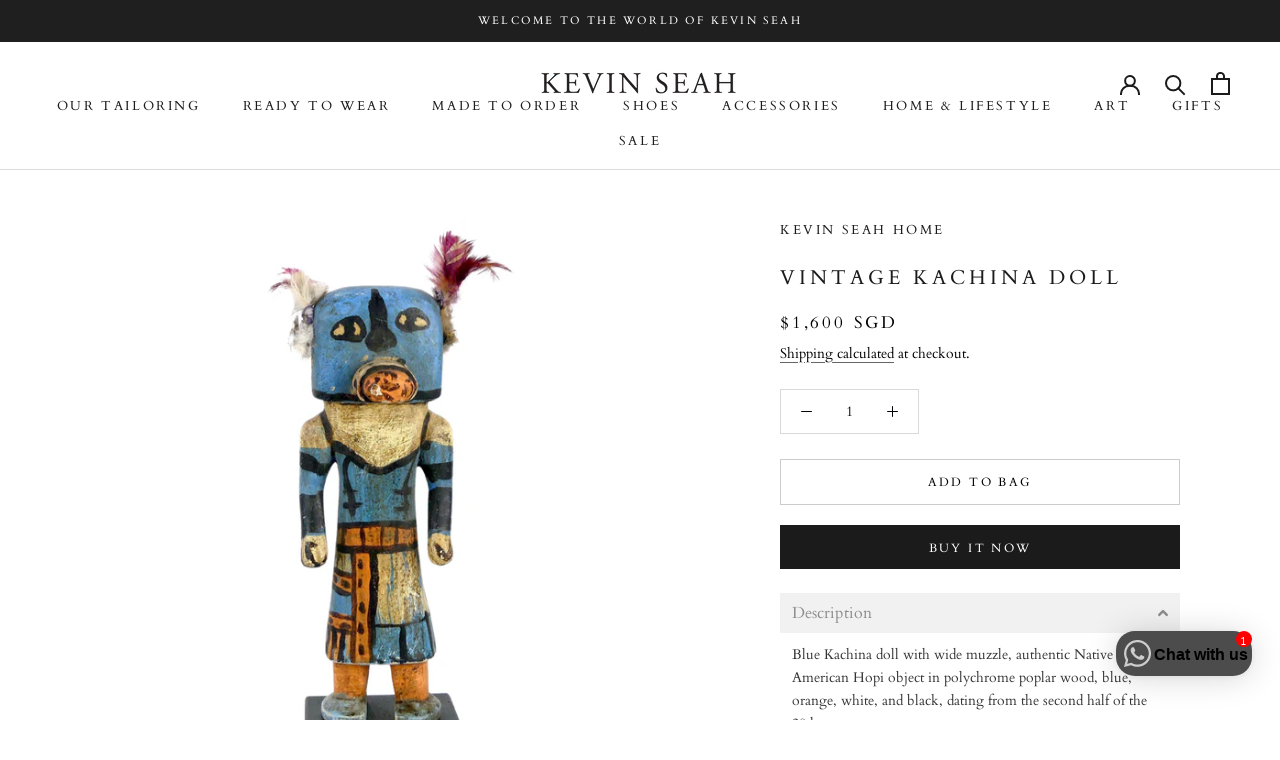

--- FILE ---
content_type: text/html; charset=utf-8
request_url: https://www.kevinseah.com/products/vintage-kachina-doll-1
body_size: 31739
content:
<!doctype html>

<html class="no-js" lang="en">
  <head>
    <meta charset="utf-8"> 
    <meta http-equiv="X-UA-Compatible" content="IE=edge,chrome=1">
    <meta name="viewport" content="width=device-width, initial-scale=1.0, height=device-height, minimum-scale=1.0, maximum-scale=1.0">
    <meta name="theme-color" content="">

    <title>
      Vintage Kachina Doll &ndash; Kevin Seah Online
    </title><meta name="description" content="Blue Kachina doll with wide muzzle, authentic Native American Hopi object in polychrome poplar wood, blue, orange, white, and black, dating from the second half of the 20th century. Slender, predominantly blue, it is painted with geometric patterns, painted eyes, a broad rounded muzzle (or nose), arms along the body, a"><link rel="canonical" href="https://www.kevinseah.com/products/vintage-kachina-doll-1"><link rel="shortcut icon" href="//www.kevinseah.com/cdn/shop/files/KS_logo_square_5_96x.jpg?v=1614324557" type="image/png"><meta property="og:type" content="product">
  <meta property="og:title" content="Vintage Kachina Doll"><meta property="og:image" content="http://www.kevinseah.com/cdn/shop/products/image_f1cbb135-bf54-4269-b423-42ecb8b02251.png?v=1638377649">
    <meta property="og:image:secure_url" content="https://www.kevinseah.com/cdn/shop/products/image_f1cbb135-bf54-4269-b423-42ecb8b02251.png?v=1638377649">
    <meta property="og:image:width" content="1080">
    <meta property="og:image:height" content="1080"><meta property="product:price:amount" content="1,600.00">
  <meta property="product:price:currency" content="SGD"><meta property="og:description" content="Blue Kachina doll with wide muzzle, authentic Native American Hopi object in polychrome poplar wood, blue, orange, white, and black, dating from the second half of the 20th century. Slender, predominantly blue, it is painted with geometric patterns, painted eyes, a broad rounded muzzle (or nose), arms along the body, a"><meta property="og:url" content="https://www.kevinseah.com/products/vintage-kachina-doll-1">
<meta property="og:site_name" content="Kevin Seah Online"><meta name="twitter:card" content="summary"><meta name="twitter:title" content="Vintage Kachina Doll">
  <meta name="twitter:description" content="Blue Kachina doll with wide muzzle, authentic Native American Hopi object in polychrome poplar wood, blue, orange, white, and black, dating from the second half of the 20th century.
Slender, predominantly blue, it is painted with geometric patterns, painted eyes, a broad rounded muzzle (or nose), arms along the body, and pink and white feathers as ears, on both sides. other of the head.
• Arizona (USA)• Hopi ritual object• Native American culture• Polychrome wooden doll• 10.5 x 8.5 x 34.5 cm• Weight: 0.454 kg
 

">
  <meta name="twitter:image" content="https://www.kevinseah.com/cdn/shop/products/image_f1cbb135-bf54-4269-b423-42ecb8b02251_600x600_crop_center.png?v=1638377649">

    <script>window.performance && window.performance.mark && window.performance.mark('shopify.content_for_header.start');</script><meta name="google-site-verification" content="wG_noQLU-A0LioguOmT17FVkFrGvm_MGaZ9ZhJsCRM8">
<meta id="shopify-digital-wallet" name="shopify-digital-wallet" content="/2498576/digital_wallets/dialog">
<meta name="shopify-checkout-api-token" content="24f92a162f04ccf56f05b00888be2ad8">
<meta id="in-context-paypal-metadata" data-shop-id="2498576" data-venmo-supported="false" data-environment="production" data-locale="en_US" data-paypal-v4="true" data-currency="SGD">
<link rel="alternate" type="application/json+oembed" href="https://www.kevinseah.com/products/vintage-kachina-doll-1.oembed">
<script async="async" src="/checkouts/internal/preloads.js?locale=en-SG"></script>
<script id="apple-pay-shop-capabilities" type="application/json">{"shopId":2498576,"countryCode":"SG","currencyCode":"SGD","merchantCapabilities":["supports3DS"],"merchantId":"gid:\/\/shopify\/Shop\/2498576","merchantName":"Kevin Seah Online","requiredBillingContactFields":["postalAddress","email","phone"],"requiredShippingContactFields":["postalAddress","email","phone"],"shippingType":"shipping","supportedNetworks":["visa","masterCard","amex"],"total":{"type":"pending","label":"Kevin Seah Online","amount":"1.00"},"shopifyPaymentsEnabled":true,"supportsSubscriptions":true}</script>
<script id="shopify-features" type="application/json">{"accessToken":"24f92a162f04ccf56f05b00888be2ad8","betas":["rich-media-storefront-analytics"],"domain":"www.kevinseah.com","predictiveSearch":true,"shopId":2498576,"locale":"en"}</script>
<script>var Shopify = Shopify || {};
Shopify.shop = "kevin-seah-bespoke.myshopify.com";
Shopify.locale = "en";
Shopify.currency = {"active":"SGD","rate":"1.0"};
Shopify.country = "SG";
Shopify.theme = {"name":"Prestige ","id":152233804092,"schema_name":"Prestige","schema_version":"4.8.0","theme_store_id":855,"role":"main"};
Shopify.theme.handle = "null";
Shopify.theme.style = {"id":null,"handle":null};
Shopify.cdnHost = "www.kevinseah.com/cdn";
Shopify.routes = Shopify.routes || {};
Shopify.routes.root = "/";</script>
<script type="module">!function(o){(o.Shopify=o.Shopify||{}).modules=!0}(window);</script>
<script>!function(o){function n(){var o=[];function n(){o.push(Array.prototype.slice.apply(arguments))}return n.q=o,n}var t=o.Shopify=o.Shopify||{};t.loadFeatures=n(),t.autoloadFeatures=n()}(window);</script>
<script id="shop-js-analytics" type="application/json">{"pageType":"product"}</script>
<script defer="defer" async type="module" src="//www.kevinseah.com/cdn/shopifycloud/shop-js/modules/v2/client.init-shop-cart-sync_BdyHc3Nr.en.esm.js"></script>
<script defer="defer" async type="module" src="//www.kevinseah.com/cdn/shopifycloud/shop-js/modules/v2/chunk.common_Daul8nwZ.esm.js"></script>
<script type="module">
  await import("//www.kevinseah.com/cdn/shopifycloud/shop-js/modules/v2/client.init-shop-cart-sync_BdyHc3Nr.en.esm.js");
await import("//www.kevinseah.com/cdn/shopifycloud/shop-js/modules/v2/chunk.common_Daul8nwZ.esm.js");

  window.Shopify.SignInWithShop?.initShopCartSync?.({"fedCMEnabled":true,"windoidEnabled":true});

</script>
<script>(function() {
  var isLoaded = false;
  function asyncLoad() {
    if (isLoaded) return;
    isLoaded = true;
    var urls = ["https:\/\/js.smile.io\/v1\/smile-shopify.js?shop=kevin-seah-bespoke.myshopify.com","https:\/\/chimpstatic.com\/mcjs-connected\/js\/users\/0b6b5f5220c12d3c68103e716\/0ea4ea2a0d7009d83071e99cb.js?shop=kevin-seah-bespoke.myshopify.com","https:\/\/cdn.shopify.com\/s\/files\/1\/0457\/2220\/6365\/files\/pushdaddy_v50_test.js?shop=kevin-seah-bespoke.myshopify.com","https:\/\/cdn.shopify.com\/s\/files\/1\/0033\/3538\/9233\/files\/pushdaddy_v101_test.js?shop=kevin-seah-bespoke.myshopify.com"];
    for (var i = 0; i < urls.length; i++) {
      var s = document.createElement('script');
      s.type = 'text/javascript';
      s.async = true;
      s.src = urls[i];
      var x = document.getElementsByTagName('script')[0];
      x.parentNode.insertBefore(s, x);
    }
  };
  if(window.attachEvent) {
    window.attachEvent('onload', asyncLoad);
  } else {
    window.addEventListener('load', asyncLoad, false);
  }
})();</script>
<script id="__st">var __st={"a":2498576,"offset":28800,"reqid":"c3cbd6c7-0a04-437a-a5c3-ef2c4c6cac4a-1768982937","pageurl":"www.kevinseah.com\/products\/vintage-kachina-doll-1","u":"b9e2e12c1be5","p":"product","rtyp":"product","rid":6674722488419};</script>
<script>window.ShopifyPaypalV4VisibilityTracking = true;</script>
<script id="captcha-bootstrap">!function(){'use strict';const t='contact',e='account',n='new_comment',o=[[t,t],['blogs',n],['comments',n],[t,'customer']],c=[[e,'customer_login'],[e,'guest_login'],[e,'recover_customer_password'],[e,'create_customer']],r=t=>t.map((([t,e])=>`form[action*='/${t}']:not([data-nocaptcha='true']) input[name='form_type'][value='${e}']`)).join(','),a=t=>()=>t?[...document.querySelectorAll(t)].map((t=>t.form)):[];function s(){const t=[...o],e=r(t);return a(e)}const i='password',u='form_key',d=['recaptcha-v3-token','g-recaptcha-response','h-captcha-response',i],f=()=>{try{return window.sessionStorage}catch{return}},m='__shopify_v',_=t=>t.elements[u];function p(t,e,n=!1){try{const o=window.sessionStorage,c=JSON.parse(o.getItem(e)),{data:r}=function(t){const{data:e,action:n}=t;return t[m]||n?{data:e,action:n}:{data:t,action:n}}(c);for(const[e,n]of Object.entries(r))t.elements[e]&&(t.elements[e].value=n);n&&o.removeItem(e)}catch(o){console.error('form repopulation failed',{error:o})}}const l='form_type',E='cptcha';function T(t){t.dataset[E]=!0}const w=window,h=w.document,L='Shopify',v='ce_forms',y='captcha';let A=!1;((t,e)=>{const n=(g='f06e6c50-85a8-45c8-87d0-21a2b65856fe',I='https://cdn.shopify.com/shopifycloud/storefront-forms-hcaptcha/ce_storefront_forms_captcha_hcaptcha.v1.5.2.iife.js',D={infoText:'Protected by hCaptcha',privacyText:'Privacy',termsText:'Terms'},(t,e,n)=>{const o=w[L][v],c=o.bindForm;if(c)return c(t,g,e,D).then(n);var r;o.q.push([[t,g,e,D],n]),r=I,A||(h.body.append(Object.assign(h.createElement('script'),{id:'captcha-provider',async:!0,src:r})),A=!0)});var g,I,D;w[L]=w[L]||{},w[L][v]=w[L][v]||{},w[L][v].q=[],w[L][y]=w[L][y]||{},w[L][y].protect=function(t,e){n(t,void 0,e),T(t)},Object.freeze(w[L][y]),function(t,e,n,w,h,L){const[v,y,A,g]=function(t,e,n){const i=e?o:[],u=t?c:[],d=[...i,...u],f=r(d),m=r(i),_=r(d.filter((([t,e])=>n.includes(e))));return[a(f),a(m),a(_),s()]}(w,h,L),I=t=>{const e=t.target;return e instanceof HTMLFormElement?e:e&&e.form},D=t=>v().includes(t);t.addEventListener('submit',(t=>{const e=I(t);if(!e)return;const n=D(e)&&!e.dataset.hcaptchaBound&&!e.dataset.recaptchaBound,o=_(e),c=g().includes(e)&&(!o||!o.value);(n||c)&&t.preventDefault(),c&&!n&&(function(t){try{if(!f())return;!function(t){const e=f();if(!e)return;const n=_(t);if(!n)return;const o=n.value;o&&e.removeItem(o)}(t);const e=Array.from(Array(32),(()=>Math.random().toString(36)[2])).join('');!function(t,e){_(t)||t.append(Object.assign(document.createElement('input'),{type:'hidden',name:u})),t.elements[u].value=e}(t,e),function(t,e){const n=f();if(!n)return;const o=[...t.querySelectorAll(`input[type='${i}']`)].map((({name:t})=>t)),c=[...d,...o],r={};for(const[a,s]of new FormData(t).entries())c.includes(a)||(r[a]=s);n.setItem(e,JSON.stringify({[m]:1,action:t.action,data:r}))}(t,e)}catch(e){console.error('failed to persist form',e)}}(e),e.submit())}));const S=(t,e)=>{t&&!t.dataset[E]&&(n(t,e.some((e=>e===t))),T(t))};for(const o of['focusin','change'])t.addEventListener(o,(t=>{const e=I(t);D(e)&&S(e,y())}));const B=e.get('form_key'),M=e.get(l),P=B&&M;t.addEventListener('DOMContentLoaded',(()=>{const t=y();if(P)for(const e of t)e.elements[l].value===M&&p(e,B);[...new Set([...A(),...v().filter((t=>'true'===t.dataset.shopifyCaptcha))])].forEach((e=>S(e,t)))}))}(h,new URLSearchParams(w.location.search),n,t,e,['guest_login'])})(!0,!0)}();</script>
<script integrity="sha256-4kQ18oKyAcykRKYeNunJcIwy7WH5gtpwJnB7kiuLZ1E=" data-source-attribution="shopify.loadfeatures" defer="defer" src="//www.kevinseah.com/cdn/shopifycloud/storefront/assets/storefront/load_feature-a0a9edcb.js" crossorigin="anonymous"></script>
<script data-source-attribution="shopify.dynamic_checkout.dynamic.init">var Shopify=Shopify||{};Shopify.PaymentButton=Shopify.PaymentButton||{isStorefrontPortableWallets:!0,init:function(){window.Shopify.PaymentButton.init=function(){};var t=document.createElement("script");t.src="https://www.kevinseah.com/cdn/shopifycloud/portable-wallets/latest/portable-wallets.en.js",t.type="module",document.head.appendChild(t)}};
</script>
<script data-source-attribution="shopify.dynamic_checkout.buyer_consent">
  function portableWalletsHideBuyerConsent(e){var t=document.getElementById("shopify-buyer-consent"),n=document.getElementById("shopify-subscription-policy-button");t&&n&&(t.classList.add("hidden"),t.setAttribute("aria-hidden","true"),n.removeEventListener("click",e))}function portableWalletsShowBuyerConsent(e){var t=document.getElementById("shopify-buyer-consent"),n=document.getElementById("shopify-subscription-policy-button");t&&n&&(t.classList.remove("hidden"),t.removeAttribute("aria-hidden"),n.addEventListener("click",e))}window.Shopify?.PaymentButton&&(window.Shopify.PaymentButton.hideBuyerConsent=portableWalletsHideBuyerConsent,window.Shopify.PaymentButton.showBuyerConsent=portableWalletsShowBuyerConsent);
</script>
<script>
  function portableWalletsCleanup(e){e&&e.src&&console.error("Failed to load portable wallets script "+e.src);var t=document.querySelectorAll("shopify-accelerated-checkout .shopify-payment-button__skeleton, shopify-accelerated-checkout-cart .wallet-cart-button__skeleton"),e=document.getElementById("shopify-buyer-consent");for(let e=0;e<t.length;e++)t[e].remove();e&&e.remove()}function portableWalletsNotLoadedAsModule(e){e instanceof ErrorEvent&&"string"==typeof e.message&&e.message.includes("import.meta")&&"string"==typeof e.filename&&e.filename.includes("portable-wallets")&&(window.removeEventListener("error",portableWalletsNotLoadedAsModule),window.Shopify.PaymentButton.failedToLoad=e,"loading"===document.readyState?document.addEventListener("DOMContentLoaded",window.Shopify.PaymentButton.init):window.Shopify.PaymentButton.init())}window.addEventListener("error",portableWalletsNotLoadedAsModule);
</script>

<script type="module" src="https://www.kevinseah.com/cdn/shopifycloud/portable-wallets/latest/portable-wallets.en.js" onError="portableWalletsCleanup(this)" crossorigin="anonymous"></script>
<script nomodule>
  document.addEventListener("DOMContentLoaded", portableWalletsCleanup);
</script>

<link id="shopify-accelerated-checkout-styles" rel="stylesheet" media="screen" href="https://www.kevinseah.com/cdn/shopifycloud/portable-wallets/latest/accelerated-checkout-backwards-compat.css" crossorigin="anonymous">
<style id="shopify-accelerated-checkout-cart">
        #shopify-buyer-consent {
  margin-top: 1em;
  display: inline-block;
  width: 100%;
}

#shopify-buyer-consent.hidden {
  display: none;
}

#shopify-subscription-policy-button {
  background: none;
  border: none;
  padding: 0;
  text-decoration: underline;
  font-size: inherit;
  cursor: pointer;
}

#shopify-subscription-policy-button::before {
  box-shadow: none;
}

      </style>

<script>window.performance && window.performance.mark && window.performance.mark('shopify.content_for_header.end');</script>

    <link rel="stylesheet" href="//www.kevinseah.com/cdn/shop/t/7/assets/theme.scss.css?v=126340138655403682611758171259">

    <script>
      // This allows to expose several variables to the global scope, to be used in scripts
      window.theme = {
        pageType: "product",
        moneyFormat: "\u003cspan class=money\u003e${{amount}} SGD \u003c\/span\u003e",
        moneyWithCurrencyFormat: "\u003cspan class=money\u003e${{amount}} SGD \u003c\/span\u003e",
        productImageSize: "square",
        searchMode: "product,article,page",
        showPageTransition: true,
        showElementStaggering: true,
        showImageZooming: false
      };

      window.routes = {
        rootUrl: "\/",
        cartUrl: "\/cart",
        cartAddUrl: "\/cart\/add",
        cartChangeUrl: "\/cart\/change",
        searchUrl: "\/search",
        productRecommendationsUrl: "\/recommendations\/products"
      };

      window.languages = {
        cartAddNote: "Add Order Note",
        cartEditNote: "Edit Order Note",
        productImageLoadingError: "This image could not be loaded. Please try to reload the page.",
        productFormAddToCart: "Add to Bag",
        productFormUnavailable: "Unavailable",
        productFormSoldOut: "Sold Out",
        shippingEstimatorOneResult: "1 option available:",
        shippingEstimatorMoreResults: "{{count}} options available:",
        shippingEstimatorNoResults: "No shipping could be found"
      };

      window.lazySizesConfig = {
        loadHidden: false,
        hFac: 0.5,
        expFactor: 2,
        ricTimeout: 150,
        lazyClass: 'Image--lazyLoad',
        loadingClass: 'Image--lazyLoading',
        loadedClass: 'Image--lazyLoaded'
      };

      document.documentElement.className = document.documentElement.className.replace('no-js', 'js');
      document.documentElement.style.setProperty('--window-height', window.innerHeight + 'px');

      // We do a quick detection of some features (we could use Modernizr but for so little...)
      (function() {
        document.documentElement.className += ((window.CSS && window.CSS.supports('(position: sticky) or (position: -webkit-sticky)')) ? ' supports-sticky' : ' no-supports-sticky');
        document.documentElement.className += (window.matchMedia('(-moz-touch-enabled: 1), (hover: none)')).matches ? ' no-supports-hover' : ' supports-hover';
      }());
    </script>

    <script src="//www.kevinseah.com/cdn/shop/t/7/assets/lazysizes.min.js?v=174358363404432586981686390821" async></script><script src="https://polyfill-fastly.net/v3/polyfill.min.js?unknown=polyfill&features=fetch,Element.prototype.closest,Element.prototype.remove,Element.prototype.classList,Array.prototype.includes,Array.prototype.fill,Object.assign,CustomEvent,IntersectionObserver,IntersectionObserverEntry,URL" defer></script>
    <script src="//www.kevinseah.com/cdn/shop/t/7/assets/libs.min.js?v=26178543184394469741686390821" defer></script>
    <script src="//www.kevinseah.com/cdn/shop/t/7/assets/theme.min.js?v=28495471557109698641686390821" defer></script>
    <script src="//www.kevinseah.com/cdn/shop/t/7/assets/custom.js?v=183944157590872491501686390821" defer></script>

    <script>
      (function () {
        window.onpageshow = function() {
          if (window.theme.showPageTransition) {
            var pageTransition = document.querySelector('.PageTransition');

            if (pageTransition) {
              pageTransition.style.visibility = 'visible';
              pageTransition.style.opacity = '0';
            }
          }

          // When the page is loaded from the cache, we have to reload the cart content
          document.documentElement.dispatchEvent(new CustomEvent('cart:refresh', {
            bubbles: true
          }));
        };
      })();
    </script>

    
  <script type="application/ld+json">
  {
    "@context": "http://schema.org",
    "@type": "Product",
    "offers": [{
          "@type": "Offer",
          "name": "Default Title",
          "availability":"https://schema.org/InStock",
          "price": 1600.0,
          "priceCurrency": "SGD",
          "priceValidUntil": "2026-01-31","url": "/products/vintage-kachina-doll-1/products/vintage-kachina-doll-1?variant=39672472797283"
        }
],
      "gtin8": "72797283",
      "productId": "72797283",
    "brand": {
      "name": "Kevin Seah Home"
    },
    "name": "Vintage Kachina Doll",
    "description": "Blue Kachina doll with wide muzzle, authentic Native American Hopi object in polychrome poplar wood, blue, orange, white, and black, dating from the second half of the 20th century.\nSlender, predominantly blue, it is painted with geometric patterns, painted eyes, a broad rounded muzzle (or nose), arms along the body, and pink and white feathers as ears, on both sides. other of the head.\n• Arizona (USA)• Hopi ritual object• Native American culture• Polychrome wooden doll• 10.5 x 8.5 x 34.5 cm• Weight: 0.454 kg\n \n\n",
    "category": "Tribal Art",
    "url": "/products/vintage-kachina-doll-1/products/vintage-kachina-doll-1",
    "sku": "",
    "image": {
      "@type": "ImageObject",
      "url": "https://www.kevinseah.com/cdn/shop/products/image_f1cbb135-bf54-4269-b423-42ecb8b02251_1024x.png?v=1638377649",
      "image": "https://www.kevinseah.com/cdn/shop/products/image_f1cbb135-bf54-4269-b423-42ecb8b02251_1024x.png?v=1638377649",
      "name": "Vintage Kachina Doll",
      "width": "1024",
      "height": "1024"
    }
  }
  </script>



  <script type="application/ld+json">
  {
    "@context": "http://schema.org",
    "@type": "BreadcrumbList",
  "itemListElement": [{
      "@type": "ListItem",
      "position": 1,
      "name": "Translation missing: en.general.breadcrumb.home",
      "item": "https://www.kevinseah.com"
    },{
          "@type": "ListItem",
          "position": 2,
          "name": "Vintage Kachina Doll",
          "item": "https://www.kevinseah.com/products/vintage-kachina-doll-1"
        }]
  }
  </script>

  

    <!-- hoolah merchant library start -->
    <script src="https://merchant.cdn.hoolah.co/a80d3058-e194-4fce-aac7-af8d20527d60/hoolah-library.js" defer="defer"></script>
    <!-- hoolah merchant library end -->

  <link href="https://monorail-edge.shopifysvc.com" rel="dns-prefetch">
<script>(function(){if ("sendBeacon" in navigator && "performance" in window) {try {var session_token_from_headers = performance.getEntriesByType('navigation')[0].serverTiming.find(x => x.name == '_s').description;} catch {var session_token_from_headers = undefined;}var session_cookie_matches = document.cookie.match(/_shopify_s=([^;]*)/);var session_token_from_cookie = session_cookie_matches && session_cookie_matches.length === 2 ? session_cookie_matches[1] : "";var session_token = session_token_from_headers || session_token_from_cookie || "";function handle_abandonment_event(e) {var entries = performance.getEntries().filter(function(entry) {return /monorail-edge.shopifysvc.com/.test(entry.name);});if (!window.abandonment_tracked && entries.length === 0) {window.abandonment_tracked = true;var currentMs = Date.now();var navigation_start = performance.timing.navigationStart;var payload = {shop_id: 2498576,url: window.location.href,navigation_start,duration: currentMs - navigation_start,session_token,page_type: "product"};window.navigator.sendBeacon("https://monorail-edge.shopifysvc.com/v1/produce", JSON.stringify({schema_id: "online_store_buyer_site_abandonment/1.1",payload: payload,metadata: {event_created_at_ms: currentMs,event_sent_at_ms: currentMs}}));}}window.addEventListener('pagehide', handle_abandonment_event);}}());</script>
<script id="web-pixels-manager-setup">(function e(e,d,r,n,o){if(void 0===o&&(o={}),!Boolean(null===(a=null===(i=window.Shopify)||void 0===i?void 0:i.analytics)||void 0===a?void 0:a.replayQueue)){var i,a;window.Shopify=window.Shopify||{};var t=window.Shopify;t.analytics=t.analytics||{};var s=t.analytics;s.replayQueue=[],s.publish=function(e,d,r){return s.replayQueue.push([e,d,r]),!0};try{self.performance.mark("wpm:start")}catch(e){}var l=function(){var e={modern:/Edge?\/(1{2}[4-9]|1[2-9]\d|[2-9]\d{2}|\d{4,})\.\d+(\.\d+|)|Firefox\/(1{2}[4-9]|1[2-9]\d|[2-9]\d{2}|\d{4,})\.\d+(\.\d+|)|Chrom(ium|e)\/(9{2}|\d{3,})\.\d+(\.\d+|)|(Maci|X1{2}).+ Version\/(15\.\d+|(1[6-9]|[2-9]\d|\d{3,})\.\d+)([,.]\d+|)( \(\w+\)|)( Mobile\/\w+|) Safari\/|Chrome.+OPR\/(9{2}|\d{3,})\.\d+\.\d+|(CPU[ +]OS|iPhone[ +]OS|CPU[ +]iPhone|CPU IPhone OS|CPU iPad OS)[ +]+(15[._]\d+|(1[6-9]|[2-9]\d|\d{3,})[._]\d+)([._]\d+|)|Android:?[ /-](13[3-9]|1[4-9]\d|[2-9]\d{2}|\d{4,})(\.\d+|)(\.\d+|)|Android.+Firefox\/(13[5-9]|1[4-9]\d|[2-9]\d{2}|\d{4,})\.\d+(\.\d+|)|Android.+Chrom(ium|e)\/(13[3-9]|1[4-9]\d|[2-9]\d{2}|\d{4,})\.\d+(\.\d+|)|SamsungBrowser\/([2-9]\d|\d{3,})\.\d+/,legacy:/Edge?\/(1[6-9]|[2-9]\d|\d{3,})\.\d+(\.\d+|)|Firefox\/(5[4-9]|[6-9]\d|\d{3,})\.\d+(\.\d+|)|Chrom(ium|e)\/(5[1-9]|[6-9]\d|\d{3,})\.\d+(\.\d+|)([\d.]+$|.*Safari\/(?![\d.]+ Edge\/[\d.]+$))|(Maci|X1{2}).+ Version\/(10\.\d+|(1[1-9]|[2-9]\d|\d{3,})\.\d+)([,.]\d+|)( \(\w+\)|)( Mobile\/\w+|) Safari\/|Chrome.+OPR\/(3[89]|[4-9]\d|\d{3,})\.\d+\.\d+|(CPU[ +]OS|iPhone[ +]OS|CPU[ +]iPhone|CPU IPhone OS|CPU iPad OS)[ +]+(10[._]\d+|(1[1-9]|[2-9]\d|\d{3,})[._]\d+)([._]\d+|)|Android:?[ /-](13[3-9]|1[4-9]\d|[2-9]\d{2}|\d{4,})(\.\d+|)(\.\d+|)|Mobile Safari.+OPR\/([89]\d|\d{3,})\.\d+\.\d+|Android.+Firefox\/(13[5-9]|1[4-9]\d|[2-9]\d{2}|\d{4,})\.\d+(\.\d+|)|Android.+Chrom(ium|e)\/(13[3-9]|1[4-9]\d|[2-9]\d{2}|\d{4,})\.\d+(\.\d+|)|Android.+(UC? ?Browser|UCWEB|U3)[ /]?(15\.([5-9]|\d{2,})|(1[6-9]|[2-9]\d|\d{3,})\.\d+)\.\d+|SamsungBrowser\/(5\.\d+|([6-9]|\d{2,})\.\d+)|Android.+MQ{2}Browser\/(14(\.(9|\d{2,})|)|(1[5-9]|[2-9]\d|\d{3,})(\.\d+|))(\.\d+|)|K[Aa][Ii]OS\/(3\.\d+|([4-9]|\d{2,})\.\d+)(\.\d+|)/},d=e.modern,r=e.legacy,n=navigator.userAgent;return n.match(d)?"modern":n.match(r)?"legacy":"unknown"}(),u="modern"===l?"modern":"legacy",c=(null!=n?n:{modern:"",legacy:""})[u],f=function(e){return[e.baseUrl,"/wpm","/b",e.hashVersion,"modern"===e.buildTarget?"m":"l",".js"].join("")}({baseUrl:d,hashVersion:r,buildTarget:u}),m=function(e){var d=e.version,r=e.bundleTarget,n=e.surface,o=e.pageUrl,i=e.monorailEndpoint;return{emit:function(e){var a=e.status,t=e.errorMsg,s=(new Date).getTime(),l=JSON.stringify({metadata:{event_sent_at_ms:s},events:[{schema_id:"web_pixels_manager_load/3.1",payload:{version:d,bundle_target:r,page_url:o,status:a,surface:n,error_msg:t},metadata:{event_created_at_ms:s}}]});if(!i)return console&&console.warn&&console.warn("[Web Pixels Manager] No Monorail endpoint provided, skipping logging."),!1;try{return self.navigator.sendBeacon.bind(self.navigator)(i,l)}catch(e){}var u=new XMLHttpRequest;try{return u.open("POST",i,!0),u.setRequestHeader("Content-Type","text/plain"),u.send(l),!0}catch(e){return console&&console.warn&&console.warn("[Web Pixels Manager] Got an unhandled error while logging to Monorail."),!1}}}}({version:r,bundleTarget:l,surface:e.surface,pageUrl:self.location.href,monorailEndpoint:e.monorailEndpoint});try{o.browserTarget=l,function(e){var d=e.src,r=e.async,n=void 0===r||r,o=e.onload,i=e.onerror,a=e.sri,t=e.scriptDataAttributes,s=void 0===t?{}:t,l=document.createElement("script"),u=document.querySelector("head"),c=document.querySelector("body");if(l.async=n,l.src=d,a&&(l.integrity=a,l.crossOrigin="anonymous"),s)for(var f in s)if(Object.prototype.hasOwnProperty.call(s,f))try{l.dataset[f]=s[f]}catch(e){}if(o&&l.addEventListener("load",o),i&&l.addEventListener("error",i),u)u.appendChild(l);else{if(!c)throw new Error("Did not find a head or body element to append the script");c.appendChild(l)}}({src:f,async:!0,onload:function(){if(!function(){var e,d;return Boolean(null===(d=null===(e=window.Shopify)||void 0===e?void 0:e.analytics)||void 0===d?void 0:d.initialized)}()){var d=window.webPixelsManager.init(e)||void 0;if(d){var r=window.Shopify.analytics;r.replayQueue.forEach((function(e){var r=e[0],n=e[1],o=e[2];d.publishCustomEvent(r,n,o)})),r.replayQueue=[],r.publish=d.publishCustomEvent,r.visitor=d.visitor,r.initialized=!0}}},onerror:function(){return m.emit({status:"failed",errorMsg:"".concat(f," has failed to load")})},sri:function(e){var d=/^sha384-[A-Za-z0-9+/=]+$/;return"string"==typeof e&&d.test(e)}(c)?c:"",scriptDataAttributes:o}),m.emit({status:"loading"})}catch(e){m.emit({status:"failed",errorMsg:(null==e?void 0:e.message)||"Unknown error"})}}})({shopId: 2498576,storefrontBaseUrl: "https://www.kevinseah.com",extensionsBaseUrl: "https://extensions.shopifycdn.com/cdn/shopifycloud/web-pixels-manager",monorailEndpoint: "https://monorail-edge.shopifysvc.com/unstable/produce_batch",surface: "storefront-renderer",enabledBetaFlags: ["2dca8a86"],webPixelsConfigList: [{"id":"1033437500","configuration":"{\"config\":\"{\\\"pixel_id\\\":\\\"GT-PHCMSQBR\\\",\\\"target_country\\\":\\\"SG\\\",\\\"gtag_events\\\":[{\\\"type\\\":\\\"view_item\\\",\\\"action_label\\\":\\\"MC-PER6XP9109\\\"},{\\\"type\\\":\\\"purchase\\\",\\\"action_label\\\":\\\"MC-PER6XP9109\\\"},{\\\"type\\\":\\\"page_view\\\",\\\"action_label\\\":\\\"MC-PER6XP9109\\\"}],\\\"enable_monitoring_mode\\\":false}\"}","eventPayloadVersion":"v1","runtimeContext":"OPEN","scriptVersion":"b2a88bafab3e21179ed38636efcd8a93","type":"APP","apiClientId":1780363,"privacyPurposes":[],"dataSharingAdjustments":{"protectedCustomerApprovalScopes":["read_customer_address","read_customer_email","read_customer_name","read_customer_personal_data","read_customer_phone"]}},{"id":"247398716","configuration":"{\"pixel_id\":\"222225118852999\",\"pixel_type\":\"facebook_pixel\",\"metaapp_system_user_token\":\"-\"}","eventPayloadVersion":"v1","runtimeContext":"OPEN","scriptVersion":"ca16bc87fe92b6042fbaa3acc2fbdaa6","type":"APP","apiClientId":2329312,"privacyPurposes":["ANALYTICS","MARKETING","SALE_OF_DATA"],"dataSharingAdjustments":{"protectedCustomerApprovalScopes":["read_customer_address","read_customer_email","read_customer_name","read_customer_personal_data","read_customer_phone"]}},{"id":"144867644","eventPayloadVersion":"v1","runtimeContext":"LAX","scriptVersion":"1","type":"CUSTOM","privacyPurposes":["MARKETING"],"name":"Meta pixel (migrated)"},{"id":"152797500","eventPayloadVersion":"v1","runtimeContext":"LAX","scriptVersion":"1","type":"CUSTOM","privacyPurposes":["ANALYTICS"],"name":"Google Analytics tag (migrated)"},{"id":"shopify-app-pixel","configuration":"{}","eventPayloadVersion":"v1","runtimeContext":"STRICT","scriptVersion":"0450","apiClientId":"shopify-pixel","type":"APP","privacyPurposes":["ANALYTICS","MARKETING"]},{"id":"shopify-custom-pixel","eventPayloadVersion":"v1","runtimeContext":"LAX","scriptVersion":"0450","apiClientId":"shopify-pixel","type":"CUSTOM","privacyPurposes":["ANALYTICS","MARKETING"]}],isMerchantRequest: false,initData: {"shop":{"name":"Kevin Seah Online","paymentSettings":{"currencyCode":"SGD"},"myshopifyDomain":"kevin-seah-bespoke.myshopify.com","countryCode":"SG","storefrontUrl":"https:\/\/www.kevinseah.com"},"customer":null,"cart":null,"checkout":null,"productVariants":[{"price":{"amount":1600.0,"currencyCode":"SGD"},"product":{"title":"Vintage Kachina Doll","vendor":"Kevin Seah Home","id":"6674722488419","untranslatedTitle":"Vintage Kachina Doll","url":"\/products\/vintage-kachina-doll-1","type":"Tribal Art"},"id":"39672472797283","image":{"src":"\/\/www.kevinseah.com\/cdn\/shop\/products\/image_f1cbb135-bf54-4269-b423-42ecb8b02251.png?v=1638377649"},"sku":"","title":"Default Title","untranslatedTitle":"Default Title"}],"purchasingCompany":null},},"https://www.kevinseah.com/cdn","fcfee988w5aeb613cpc8e4bc33m6693e112",{"modern":"","legacy":""},{"shopId":"2498576","storefrontBaseUrl":"https:\/\/www.kevinseah.com","extensionBaseUrl":"https:\/\/extensions.shopifycdn.com\/cdn\/shopifycloud\/web-pixels-manager","surface":"storefront-renderer","enabledBetaFlags":"[\"2dca8a86\"]","isMerchantRequest":"false","hashVersion":"fcfee988w5aeb613cpc8e4bc33m6693e112","publish":"custom","events":"[[\"page_viewed\",{}],[\"product_viewed\",{\"productVariant\":{\"price\":{\"amount\":1600.0,\"currencyCode\":\"SGD\"},\"product\":{\"title\":\"Vintage Kachina Doll\",\"vendor\":\"Kevin Seah Home\",\"id\":\"6674722488419\",\"untranslatedTitle\":\"Vintage Kachina Doll\",\"url\":\"\/products\/vintage-kachina-doll-1\",\"type\":\"Tribal Art\"},\"id\":\"39672472797283\",\"image\":{\"src\":\"\/\/www.kevinseah.com\/cdn\/shop\/products\/image_f1cbb135-bf54-4269-b423-42ecb8b02251.png?v=1638377649\"},\"sku\":\"\",\"title\":\"Default Title\",\"untranslatedTitle\":\"Default Title\"}}]]"});</script><script>
  window.ShopifyAnalytics = window.ShopifyAnalytics || {};
  window.ShopifyAnalytics.meta = window.ShopifyAnalytics.meta || {};
  window.ShopifyAnalytics.meta.currency = 'SGD';
  var meta = {"product":{"id":6674722488419,"gid":"gid:\/\/shopify\/Product\/6674722488419","vendor":"Kevin Seah Home","type":"Tribal Art","handle":"vintage-kachina-doll-1","variants":[{"id":39672472797283,"price":160000,"name":"Vintage Kachina Doll","public_title":null,"sku":""}],"remote":false},"page":{"pageType":"product","resourceType":"product","resourceId":6674722488419,"requestId":"c3cbd6c7-0a04-437a-a5c3-ef2c4c6cac4a-1768982937"}};
  for (var attr in meta) {
    window.ShopifyAnalytics.meta[attr] = meta[attr];
  }
</script>
<script class="analytics">
  (function () {
    var customDocumentWrite = function(content) {
      var jquery = null;

      if (window.jQuery) {
        jquery = window.jQuery;
      } else if (window.Checkout && window.Checkout.$) {
        jquery = window.Checkout.$;
      }

      if (jquery) {
        jquery('body').append(content);
      }
    };

    var hasLoggedConversion = function(token) {
      if (token) {
        return document.cookie.indexOf('loggedConversion=' + token) !== -1;
      }
      return false;
    }

    var setCookieIfConversion = function(token) {
      if (token) {
        var twoMonthsFromNow = new Date(Date.now());
        twoMonthsFromNow.setMonth(twoMonthsFromNow.getMonth() + 2);

        document.cookie = 'loggedConversion=' + token + '; expires=' + twoMonthsFromNow;
      }
    }

    var trekkie = window.ShopifyAnalytics.lib = window.trekkie = window.trekkie || [];
    if (trekkie.integrations) {
      return;
    }
    trekkie.methods = [
      'identify',
      'page',
      'ready',
      'track',
      'trackForm',
      'trackLink'
    ];
    trekkie.factory = function(method) {
      return function() {
        var args = Array.prototype.slice.call(arguments);
        args.unshift(method);
        trekkie.push(args);
        return trekkie;
      };
    };
    for (var i = 0; i < trekkie.methods.length; i++) {
      var key = trekkie.methods[i];
      trekkie[key] = trekkie.factory(key);
    }
    trekkie.load = function(config) {
      trekkie.config = config || {};
      trekkie.config.initialDocumentCookie = document.cookie;
      var first = document.getElementsByTagName('script')[0];
      var script = document.createElement('script');
      script.type = 'text/javascript';
      script.onerror = function(e) {
        var scriptFallback = document.createElement('script');
        scriptFallback.type = 'text/javascript';
        scriptFallback.onerror = function(error) {
                var Monorail = {
      produce: function produce(monorailDomain, schemaId, payload) {
        var currentMs = new Date().getTime();
        var event = {
          schema_id: schemaId,
          payload: payload,
          metadata: {
            event_created_at_ms: currentMs,
            event_sent_at_ms: currentMs
          }
        };
        return Monorail.sendRequest("https://" + monorailDomain + "/v1/produce", JSON.stringify(event));
      },
      sendRequest: function sendRequest(endpointUrl, payload) {
        // Try the sendBeacon API
        if (window && window.navigator && typeof window.navigator.sendBeacon === 'function' && typeof window.Blob === 'function' && !Monorail.isIos12()) {
          var blobData = new window.Blob([payload], {
            type: 'text/plain'
          });

          if (window.navigator.sendBeacon(endpointUrl, blobData)) {
            return true;
          } // sendBeacon was not successful

        } // XHR beacon

        var xhr = new XMLHttpRequest();

        try {
          xhr.open('POST', endpointUrl);
          xhr.setRequestHeader('Content-Type', 'text/plain');
          xhr.send(payload);
        } catch (e) {
          console.log(e);
        }

        return false;
      },
      isIos12: function isIos12() {
        return window.navigator.userAgent.lastIndexOf('iPhone; CPU iPhone OS 12_') !== -1 || window.navigator.userAgent.lastIndexOf('iPad; CPU OS 12_') !== -1;
      }
    };
    Monorail.produce('monorail-edge.shopifysvc.com',
      'trekkie_storefront_load_errors/1.1',
      {shop_id: 2498576,
      theme_id: 152233804092,
      app_name: "storefront",
      context_url: window.location.href,
      source_url: "//www.kevinseah.com/cdn/s/trekkie.storefront.cd680fe47e6c39ca5d5df5f0a32d569bc48c0f27.min.js"});

        };
        scriptFallback.async = true;
        scriptFallback.src = '//www.kevinseah.com/cdn/s/trekkie.storefront.cd680fe47e6c39ca5d5df5f0a32d569bc48c0f27.min.js';
        first.parentNode.insertBefore(scriptFallback, first);
      };
      script.async = true;
      script.src = '//www.kevinseah.com/cdn/s/trekkie.storefront.cd680fe47e6c39ca5d5df5f0a32d569bc48c0f27.min.js';
      first.parentNode.insertBefore(script, first);
    };
    trekkie.load(
      {"Trekkie":{"appName":"storefront","development":false,"defaultAttributes":{"shopId":2498576,"isMerchantRequest":null,"themeId":152233804092,"themeCityHash":"3052138130966408059","contentLanguage":"en","currency":"SGD","eventMetadataId":"f0a56a05-62a5-4334-8c75-eebc4cd7bc45"},"isServerSideCookieWritingEnabled":true,"monorailRegion":"shop_domain","enabledBetaFlags":["65f19447"]},"Session Attribution":{},"S2S":{"facebookCapiEnabled":true,"source":"trekkie-storefront-renderer","apiClientId":580111}}
    );

    var loaded = false;
    trekkie.ready(function() {
      if (loaded) return;
      loaded = true;

      window.ShopifyAnalytics.lib = window.trekkie;

      var originalDocumentWrite = document.write;
      document.write = customDocumentWrite;
      try { window.ShopifyAnalytics.merchantGoogleAnalytics.call(this); } catch(error) {};
      document.write = originalDocumentWrite;

      window.ShopifyAnalytics.lib.page(null,{"pageType":"product","resourceType":"product","resourceId":6674722488419,"requestId":"c3cbd6c7-0a04-437a-a5c3-ef2c4c6cac4a-1768982937","shopifyEmitted":true});

      var match = window.location.pathname.match(/checkouts\/(.+)\/(thank_you|post_purchase)/)
      var token = match? match[1]: undefined;
      if (!hasLoggedConversion(token)) {
        setCookieIfConversion(token);
        window.ShopifyAnalytics.lib.track("Viewed Product",{"currency":"SGD","variantId":39672472797283,"productId":6674722488419,"productGid":"gid:\/\/shopify\/Product\/6674722488419","name":"Vintage Kachina Doll","price":"1600.00","sku":"","brand":"Kevin Seah Home","variant":null,"category":"Tribal Art","nonInteraction":true,"remote":false},undefined,undefined,{"shopifyEmitted":true});
      window.ShopifyAnalytics.lib.track("monorail:\/\/trekkie_storefront_viewed_product\/1.1",{"currency":"SGD","variantId":39672472797283,"productId":6674722488419,"productGid":"gid:\/\/shopify\/Product\/6674722488419","name":"Vintage Kachina Doll","price":"1600.00","sku":"","brand":"Kevin Seah Home","variant":null,"category":"Tribal Art","nonInteraction":true,"remote":false,"referer":"https:\/\/www.kevinseah.com\/products\/vintage-kachina-doll-1"});
      }
    });


        var eventsListenerScript = document.createElement('script');
        eventsListenerScript.async = true;
        eventsListenerScript.src = "//www.kevinseah.com/cdn/shopifycloud/storefront/assets/shop_events_listener-3da45d37.js";
        document.getElementsByTagName('head')[0].appendChild(eventsListenerScript);

})();</script>
  <script>
  if (!window.ga || (window.ga && typeof window.ga !== 'function')) {
    window.ga = function ga() {
      (window.ga.q = window.ga.q || []).push(arguments);
      if (window.Shopify && window.Shopify.analytics && typeof window.Shopify.analytics.publish === 'function') {
        window.Shopify.analytics.publish("ga_stub_called", {}, {sendTo: "google_osp_migration"});
      }
      console.error("Shopify's Google Analytics stub called with:", Array.from(arguments), "\nSee https://help.shopify.com/manual/promoting-marketing/pixels/pixel-migration#google for more information.");
    };
    if (window.Shopify && window.Shopify.analytics && typeof window.Shopify.analytics.publish === 'function') {
      window.Shopify.analytics.publish("ga_stub_initialized", {}, {sendTo: "google_osp_migration"});
    }
  }
</script>
<script
  defer
  src="https://www.kevinseah.com/cdn/shopifycloud/perf-kit/shopify-perf-kit-3.0.4.min.js"
  data-application="storefront-renderer"
  data-shop-id="2498576"
  data-render-region="gcp-us-central1"
  data-page-type="product"
  data-theme-instance-id="152233804092"
  data-theme-name="Prestige"
  data-theme-version="4.8.0"
  data-monorail-region="shop_domain"
  data-resource-timing-sampling-rate="10"
  data-shs="true"
  data-shs-beacon="true"
  data-shs-export-with-fetch="true"
  data-shs-logs-sample-rate="1"
  data-shs-beacon-endpoint="https://www.kevinseah.com/api/collect"
></script>
</head>

  

  <body class="prestige--v4  template-product">
    <a class="PageSkipLink u-visually-hidden" href="#main">Skip to content</a>
    <span class="LoadingBar"></span>
    <div class="PageOverlay"></div>
    <div class="PageTransition"></div>

    <div id="shopify-section-popup" class="shopify-section"></div>
    <div id="shopify-section-sidebar-menu" class="shopify-section"><section id="sidebar-menu" class="SidebarMenu Drawer Drawer--small Drawer--fromLeft" aria-hidden="true" data-section-id="sidebar-menu" data-section-type="sidebar-menu">
    <header class="Drawer__Header" data-drawer-animated-left>
      <button class="Drawer__Close Icon-Wrapper--clickable" data-action="close-drawer" data-drawer-id="sidebar-menu" aria-label="Close navigation"><svg class="Icon Icon--close" role="presentation" viewBox="0 0 16 14">
      <path d="M15 0L1 14m14 0L1 0" stroke="currentColor" fill="none" fill-rule="evenodd"></path>
    </svg></button>
    </header>

    <div class="Drawer__Content">
      <div class="Drawer__Main" data-drawer-animated-left data-scrollable>
        <div class="Drawer__Container">
          <nav class="SidebarMenu__Nav SidebarMenu__Nav--primary" aria-label="Sidebar navigation"><div class="Collapsible"><a href="/pages/our-tailoring" class="Collapsible__Button Heading Link Link--primary u-h6">Our Tailoring</a></div><div class="Collapsible"><button class="Collapsible__Button Heading u-h6" data-action="toggle-collapsible" aria-expanded="false">Ready To Wear<span class="Collapsible__Plus"></span>
                  </button>

                  <div class="Collapsible__Inner">
                    <div class="Collapsible__Content"><div class="Collapsible"><button class="Collapsible__Button Heading Text--subdued Link--primary u-h7" data-action="toggle-collapsible" aria-expanded="false">Ready To Wear<span class="Collapsible__Plus"></span>
                            </button>

                            <div class="Collapsible__Inner">
                              <div class="Collapsible__Content">
                                <ul class="Linklist Linklist--bordered Linklist--spacingLoose"><li class="Linklist__Item">
                                      <a href="/collections/clothing" class="Text--subdued Link Link--primary">Shop All Ready To Wear</a>
                                    </li><li class="Linklist__Item">
                                      <a href="/collections/casual-shirts-rtw" class="Text--subdued Link Link--primary">Casual Shirts</a>
                                    </li><li class="Linklist__Item">
                                      <a href="/collections/underwear" class="Text--subdued Link Link--primary">Innerwear</a>
                                    </li><li class="Linklist__Item">
                                      <a href="/collections/knitwear" class="Text--subdued Link Link--primary">Knitwear</a>
                                    </li><li class="Linklist__Item">
                                      <a href="/collections/polo-shirts" class="Text--subdued Link Link--primary">Polo Shirts</a>
                                    </li><li class="Linklist__Item">
                                      <a href="https://www.kevinseah.com/collections/shorts-2" class="Text--subdued Link Link--primary">Shorts</a>
                                    </li><li class="Linklist__Item">
                                      <a href="/collections/trousers" class="Text--subdued Link Link--primary">Trousers</a>
                                    </li><li class="Linklist__Item">
                                      <a href="/collections/t-shirts" class="Text--subdued Link Link--primary">T-Shirts</a>
                                    </li></ul>
                              </div>
                            </div></div><div class="Collapsible"><button class="Collapsible__Button Heading Text--subdued Link--primary u-h7" data-action="toggle-collapsible" aria-expanded="false">Heritage Collection<span class="Collapsible__Plus"></span>
                            </button>

                            <div class="Collapsible__Inner">
                              <div class="Collapsible__Content">
                                <ul class="Linklist Linklist--bordered Linklist--spacingLoose"><li class="Linklist__Item">
                                      <a href="/collections/heritage-collection" class="Text--subdued Link Link--primary">Shop All Heritage Collection</a>
                                    </li><li class="Linklist__Item">
                                      <a href="/collections/batik-print-shirts" class="Text--subdued Link Link--primary">Batik Shirts</a>
                                    </li><li class="Linklist__Item">
                                      <a href="/collections/block-print-shirts-1" class="Text--subdued Link Link--primary">Block Print Shirts</a>
                                    </li><li class="Linklist__Item">
                                      <a href="/collections/hawaiian-shirts" class="Text--subdued Link Link--primary">Hawaiian Shirts</a>
                                    </li><li class="Linklist__Item">
                                      <a href="/collections/hand-painted-shirts" class="Text--subdued Link Link--primary">Hand Painted Shirts</a>
                                    </li><li class="Linklist__Item">
                                      <a href="/collections/ikat-shirts" class="Text--subdued Link Link--primary">Ikat Shirts</a>
                                    </li><li class="Linklist__Item">
                                      <a href="/collections/shibori-print-shirt" class="Text--subdued Link Link--primary">Shibori Shirts</a>
                                    </li></ul>
                              </div>
                            </div></div></div>
                  </div></div><div class="Collapsible"><button class="Collapsible__Button Heading u-h6" data-action="toggle-collapsible" aria-expanded="false">Made To Order<span class="Collapsible__Plus"></span>
                  </button>

                  <div class="Collapsible__Inner">
                    <div class="Collapsible__Content"><div class="Collapsible"><a href="/collections/made-to-order-1" class="Collapsible__Button Heading Text--subdued Link Link--primary u-h7">Shop All Made To Order</a></div><div class="Collapsible"><button class="Collapsible__Button Heading Text--subdued Link--primary u-h7" data-action="toggle-collapsible" aria-expanded="false">Made to Order<span class="Collapsible__Plus"></span>
                            </button>

                            <div class="Collapsible__Inner">
                              <div class="Collapsible__Content">
                                <ul class="Linklist Linklist--bordered Linklist--spacingLoose"><li class="Linklist__Item">
                                      <a href="/collections/made-to-order-casual-shirts" class="Text--subdued Link Link--primary">Casual Shirts</a>
                                    </li><li class="Linklist__Item">
                                      <a href="/collections/made-to-order-coats" class="Text--subdued Link Link--primary">Coats</a>
                                    </li><li class="Linklist__Item">
                                      <a href="/collections/formal-jackets" class="Text--subdued Link Link--primary">Formal Jackets</a>
                                    </li><li class="Linklist__Item">
                                      <a href="/collections/made-to-order-formal-shirts" class="Text--subdued Link Link--primary">Formal Shirts</a>
                                    </li><li class="Linklist__Item">
                                      <a href="/collections/made-to-order-jackets" class="Text--subdued Link Link--primary">Jackets</a>
                                    </li><li class="Linklist__Item">
                                      <a href="/collections/made-to-order-overshirts" class="Text--subdued Link Link--primary">Overshirts</a>
                                    </li><li class="Linklist__Item">
                                      <a href="https://www.kevinseah.com/collections/luxurious-knits" class="Text--subdued Link Link--primary">Polo Shirts</a>
                                    </li><li class="Linklist__Item">
                                      <a href="/collections/kevin-seah-made-to-order-shorts" class="Text--subdued Link Link--primary">Shorts</a>
                                    </li><li class="Linklist__Item">
                                      <a href="/collections/made-to-order-trousers-1" class="Text--subdued Link Link--primary">Trousers</a>
                                    </li></ul>
                              </div>
                            </div></div><div class="Collapsible"><button class="Collapsible__Button Heading Text--subdued Link--primary u-h7" data-action="toggle-collapsible" aria-expanded="false">Fabric Selection<span class="Collapsible__Plus"></span>
                            </button>

                            <div class="Collapsible__Inner">
                              <div class="Collapsible__Content">
                                <ul class="Linklist Linklist--bordered Linklist--spacingLoose"><li class="Linklist__Item">
                                      <a href="/collections/kevin-seah-made-to-order" class="Text--subdued Link Link--primary">Shop All Fabric Selection</a>
                                    </li><li class="Linklist__Item">
                                      <a href="https://www.kevinseah.com/collections/african-batik" class="Text--subdued Link Link--primary">African Batik</a>
                                    </li><li class="Linklist__Item">
                                      <a href="/collections/block-print" class="Text--subdued Link Link--primary">Block Print</a>
                                    </li><li class="Linklist__Item">
                                      <a href="/collections/block-print-indigo-1" class="Text--subdued Link Link--primary">Block Print - Indigo</a>
                                    </li><li class="Linklist__Item">
                                      <a href="/collections/fabric-for-summer-jacket-from-carnet/Fabric-For-Summer-Jacket-From-Carnet" class="Text--subdued Link Link--primary">Fabric For Summer Jacket From Carnet</a>
                                    </li><li class="Linklist__Item">
                                      <a href="/collections/hand-painted-kalamkari-silk-1" class="Text--subdued Link Link--primary">Hand Painted Kalamkari Silk</a>
                                    </li><li class="Linklist__Item">
                                      <a href="/collections/hawaiian-print" class="Text--subdued Link Link--primary">Hawaiian Print</a>
                                    </li><li class="Linklist__Item">
                                      <a href="https://www.kevinseah.com/collections/batik-tulis" class="Text--subdued Link Link--primary">Indonesian Batik</a>
                                    </li><li class="Linklist__Item">
                                      <a href="https://www.kevinseah.com/collections/indigo-print" class="Text--subdued Link Link--primary">Indigo Print</a>
                                    </li><li class="Linklist__Item">
                                      <a href="/collections/ikat" class="Text--subdued Link Link--primary">Ikat</a>
                                    </li><li class="Linklist__Item">
                                      <a href="https://www.kevinseah.com/collections/italian-printed-shirt" class="Text--subdued Link Link--primary">Italian Printed Silk</a>
                                    </li><li class="Linklist__Item">
                                      <a href="https://www.kevinseah.com/collections/japanese-seersucker-shirt" class="Text--subdued Link Link--primary">Japanese Seersucker Cotton</a>
                                    </li><li class="Linklist__Item">
                                      <a href="https://www.kevinseah.com/collections/liberty-silk" class="Text--subdued Link Link--primary">Liberty Silk</a>
                                    </li><li class="Linklist__Item">
                                      <a href="/collections/liberty-tana-lawn-cotton" class="Text--subdued Link Link--primary">Liberty Tana Lawn™️ Cotton</a>
                                    </li><li class="Linklist__Item">
                                      <a href="https://www.kevinseah.com/collections/luxurious-knits" class="Text--subdued Link Link--primary">Luxurious Knits From Carnet</a>
                                    </li><li class="Linklist__Item">
                                      <a href="/collections/narciso-silk-from-carnet" class="Text--subdued Link Link--primary">Narciso Silk From Carnet</a>
                                    </li><li class="Linklist__Item">
                                      <a href="/collections/printed-cotton-2026-collection-1" class="Text--subdued Link Link--primary">Printed Cotton - 2026 Collection</a>
                                    </li><li class="Linklist__Item">
                                      <a href="/collections/shibori" class="Text--subdued Link Link--primary">Shibori</a>
                                    </li><li class="Linklist__Item">
                                      <a href="/collections/storrs-london" class="Text--subdued Link Link--primary">Storrs London</a>
                                    </li></ul>
                              </div>
                            </div></div></div>
                  </div></div><div class="Collapsible"><button class="Collapsible__Button Heading u-h6" data-action="toggle-collapsible" aria-expanded="false">Shoes<span class="Collapsible__Plus"></span>
                  </button>

                  <div class="Collapsible__Inner">
                    <div class="Collapsible__Content"><div class="Collapsible"><button class="Collapsible__Button Heading Text--subdued Link--primary u-h7" data-action="toggle-collapsible" aria-expanded="false">Shoes<span class="Collapsible__Plus"></span>
                            </button>

                            <div class="Collapsible__Inner">
                              <div class="Collapsible__Content">
                                <ul class="Linklist Linklist--bordered Linklist--spacingLoose"><li class="Linklist__Item">
                                      <a href="/collections/shoes" class="Text--subdued Link Link--primary">Shop All Shoes</a>
                                    </li><li class="Linklist__Item">
                                      <a href="/collections/boots" class="Text--subdued Link Link--primary">Boots</a>
                                    </li><li class="Linklist__Item">
                                      <a href="/collections/derbies" class="Text--subdued Link Link--primary">Derbies</a>
                                    </li><li class="Linklist__Item">
                                      <a href="/collections/loafers" class="Text--subdued Link Link--primary">Loafers</a>
                                    </li><li class="Linklist__Item">
                                      <a href="/collections/monk-straps" class="Text--subdued Link Link--primary">Monk Straps</a>
                                    </li><li class="Linklist__Item">
                                      <a href="/collections/oxfords" class="Text--subdued Link Link--primary">Oxfords</a>
                                    </li><li class="Linklist__Item">
                                      <a href="/collections/shoe-accessories" class="Text--subdued Link Link--primary">Shoe Accessories </a>
                                    </li><li class="Linklist__Item">
                                      <a href="/collections/slippers" class="Text--subdued Link Link--primary">Slippers</a>
                                    </li><li class="Linklist__Item">
                                      <a href="/collections/sneakers" class="Text--subdued Link Link--primary">Sneakers</a>
                                    </li></ul>
                              </div>
                            </div></div><div class="Collapsible"><button class="Collapsible__Button Heading Text--subdued Link--primary u-h7" data-action="toggle-collapsible" aria-expanded="false">Featured Brands<span class="Collapsible__Plus"></span>
                            </button>

                            <div class="Collapsible__Inner">
                              <div class="Collapsible__Content">
                                <ul class="Linklist Linklist--bordered Linklist--spacingLoose"><li class="Linklist__Item">
                                      <a href="/collections/adidas" class="Text--subdued Link Link--primary">Adidas</a>
                                    </li><li class="Linklist__Item">
                                      <a href="https://www.kevinseah.com/search?q=asics*&type=product" class="Text--subdued Link Link--primary">Asics</a>
                                    </li><li class="Linklist__Item">
                                      <a href="/collections/maison-corthay" class="Text--subdued Link Link--primary">Corthay</a>
                                    </li><li class="Linklist__Item">
                                      <a href="/collections/gaziano-girling" class="Text--subdued Link Link--primary">Gaziano &amp; Girling</a>
                                    </li><li class="Linklist__Item">
                                      <a href="/collections/norman-vilalta" class="Text--subdued Link Link--primary">Norman Vilata</a>
                                    </li><li class="Linklist__Item">
                                      <a href="/collections/salomon" class="Text--subdued Link Link--primary">Salomon</a>
                                    </li><li class="Linklist__Item">
                                      <a href="/collections/stefano-bemer" class="Text--subdued Link Link--primary">Stefano Bemer</a>
                                    </li></ul>
                              </div>
                            </div></div></div>
                  </div></div><div class="Collapsible"><button class="Collapsible__Button Heading u-h6" data-action="toggle-collapsible" aria-expanded="false">Accessories<span class="Collapsible__Plus"></span>
                  </button>

                  <div class="Collapsible__Inner">
                    <div class="Collapsible__Content"><div class="Collapsible"><button class="Collapsible__Button Heading Text--subdued Link--primary u-h7" data-action="toggle-collapsible" aria-expanded="false">Accessories <span class="Collapsible__Plus"></span>
                            </button>

                            <div class="Collapsible__Inner">
                              <div class="Collapsible__Content">
                                <ul class="Linklist Linklist--bordered Linklist--spacingLoose"><li class="Linklist__Item">
                                      <a href="/collections/accessories" class="Text--subdued Link Link--primary">Shop All Accessories</a>
                                    </li><li class="Linklist__Item">
                                      <a href="/collections/briefcases" class="Text--subdued Link Link--primary">Bags &amp; Briefcases</a>
                                    </li><li class="Linklist__Item">
                                      <a href="/collections/belts" class="Text--subdued Link Link--primary">Belts</a>
                                    </li><li class="Linklist__Item">
                                      <a href="/collections/hats" class="Text--subdued Link Link--primary">Caps &amp; Hats</a>
                                    </li><li class="Linklist__Item">
                                      <a href="/collections/cufflinks" class="Text--subdued Link Link--primary">Cufflinks</a>
                                    </li><li class="Linklist__Item">
                                      <a href="/collections/dress-studs" class="Text--subdued Link Link--primary">Dress Studs</a>
                                    </li><li class="Linklist__Item">
                                      <a href="/collections/eyeglasses" class="Text--subdued Link Link--primary">Eyeglasses</a>
                                    </li><li class="Linklist__Item">
                                      <a href="/collections/jewellery" class="Text--subdued Link Link--primary">Jewellery </a>
                                    </li><li class="Linklist__Item">
                                      <a href="/collections/pocket-squares" class="Text--subdued Link Link--primary">Pocket Squares</a>
                                    </li><li class="Linklist__Item">
                                      <a href="/collections/scarves" class="Text--subdued Link Link--primary">Scarves</a>
                                    </li><li class="Linklist__Item">
                                      <a href="/collections/socks" class="Text--subdued Link Link--primary">Socks</a>
                                    </li><li class="Linklist__Item">
                                      <a href="/collections/ties" class="Text--subdued Link Link--primary">Ties</a>
                                    </li><li class="Linklist__Item">
                                      <a href="/collections/wallets" class="Text--subdued Link Link--primary">Wallets &amp; Pouches</a>
                                    </li></ul>
                              </div>
                            </div></div><div class="Collapsible"><button class="Collapsible__Button Heading Text--subdued Link--primary u-h7" data-action="toggle-collapsible" aria-expanded="false">Featured Brands<span class="Collapsible__Plus"></span>
                            </button>

                            <div class="Collapsible__Inner">
                              <div class="Collapsible__Content">
                                <ul class="Linklist Linklist--bordered Linklist--spacingLoose"><li class="Linklist__Item">
                                      <a href="/collections/benson-clegg" class="Text--subdued Link Link--primary">Benson &amp; Clegg</a>
                                    </li><li class="Linklist__Item">
                                      <a href="/collections/bresciani" class="Text--subdued Link Link--primary">Bresciani</a>
                                    </li><li class="Linklist__Item">
                                      <a href="/collections/kuska" class="Text--subdued Link Link--primary">Kuska</a>
                                    </li><li class="Linklist__Item">
                                      <a href="/collections/oliver-peoples" class="Text--subdued Link Link--primary">Oliver Peoples</a>
                                    </li><li class="Linklist__Item">
                                      <a href="/collections/nava" class="Text--subdued Link Link--primary">NAVA</a>
                                    </li><li class="Linklist__Item">
                                      <a href="/collections/silver-ostrich" class="Text--subdued Link Link--primary">Silver Ostrich</a>
                                    </li><li class="Linklist__Item">
                                      <a href="/collections/spigola" class="Text--subdued Link Link--primary">Spigola</a>
                                    </li></ul>
                              </div>
                            </div></div></div>
                  </div></div><div class="Collapsible"><button class="Collapsible__Button Heading u-h6" data-action="toggle-collapsible" aria-expanded="false">Home &amp; Lifestyle<span class="Collapsible__Plus"></span>
                  </button>

                  <div class="Collapsible__Inner">
                    <div class="Collapsible__Content"><div class="Collapsible"><button class="Collapsible__Button Heading Text--subdued Link--primary u-h7" data-action="toggle-collapsible" aria-expanded="false">Home <span class="Collapsible__Plus"></span>
                            </button>

                            <div class="Collapsible__Inner">
                              <div class="Collapsible__Content">
                                <ul class="Linklist Linklist--bordered Linklist--spacingLoose"><li class="Linklist__Item">
                                      <a href="/collections/home" class="Text--subdued Link Link--primary">Shop All Home</a>
                                    </li><li class="Linklist__Item">
                                      <a href="/collections/barware" class="Text--subdued Link Link--primary">Barware</a>
                                    </li><li class="Linklist__Item">
                                      <a href="/collections/candles-fragrances" class="Text--subdued Link Link--primary">Candles &amp; Fragrances</a>
                                    </li><li class="Linklist__Item">
                                      <a href="https://www.kevinseah.com/collections/cushion" class="Text--subdued Link Link--primary">Cushion</a>
                                    </li><li class="Linklist__Item">
                                      <a href="/collections/ceramics" class="Text--subdued Link Link--primary">Ceramics</a>
                                    </li><li class="Linklist__Item">
                                      <a href="/collections/furniture" class="Text--subdued Link Link--primary">Furniture</a>
                                    </li><li class="Linklist__Item">
                                      <a href="/collections/holistic-wellness" class="Text--subdued Link Link--primary">Holistic Wellness </a>
                                    </li><li class="Linklist__Item">
                                      <a href="/collections/home-appliances" class="Text--subdued Link Link--primary">Home Appliances</a>
                                    </li><li class="Linklist__Item">
                                      <a href="/collections/home-decor" class="Text--subdued Link Link--primary">Home Decor</a>
                                    </li><li class="Linklist__Item">
                                      <a href="/collections/kitchenware" class="Text--subdued Link Link--primary">Kitchenware </a>
                                    </li><li class="Linklist__Item">
                                      <a href="/collections/tableware" class="Text--subdued Link Link--primary">Tableware</a>
                                    </li><li class="Linklist__Item">
                                      <a href="/collections/textiles" class="Text--subdued Link Link--primary">Textiles</a>
                                    </li></ul>
                              </div>
                            </div></div><div class="Collapsible"><button class="Collapsible__Button Heading Text--subdued Link--primary u-h7" data-action="toggle-collapsible" aria-expanded="false">Lifestyle<span class="Collapsible__Plus"></span>
                            </button>

                            <div class="Collapsible__Inner">
                              <div class="Collapsible__Content">
                                <ul class="Linklist Linklist--bordered Linklist--spacingLoose"><li class="Linklist__Item">
                                      <a href="/collections/lifestyle" class="Text--subdued Link Link--primary">Shop All Lifestyle</a>
                                    </li><li class="Linklist__Item">
                                      <a href="/collections/audio" class="Text--subdued Link Link--primary">Audio</a>
                                    </li><li class="Linklist__Item">
                                      <a href="/collections/bed-bath" class="Text--subdued Link Link--primary">Bed &amp; Bath</a>
                                    </li><li class="Linklist__Item">
                                      <a href="/collections/books" class="Text--subdued Link Link--primary">Books</a>
                                    </li><li class="Linklist__Item">
                                      <a href="/collections/leica/photography" class="Text--subdued Link Link--primary">Camera</a>
                                    </li><li class="Linklist__Item">
                                      <a href="/collections/clothing-care" class="Text--subdued Link Link--primary">Clothing Care</a>
                                    </li><li class="Linklist__Item">
                                      <a href="/collections/stationery" class="Text--subdued Link Link--primary">Stationery</a>
                                    </li><li class="Linklist__Item">
                                      <a href="/collections/tech-accessories" class="Text--subdued Link Link--primary">Tech Accessories</a>
                                    </li><li class="Linklist__Item">
                                      <a href="/collections/travel-essentials" class="Text--subdued Link Link--primary">Travel</a>
                                    </li></ul>
                              </div>
                            </div></div><div class="Collapsible"><button class="Collapsible__Button Heading Text--subdued Link--primary u-h7" data-action="toggle-collapsible" aria-expanded="false">Grooming<span class="Collapsible__Plus"></span>
                            </button>

                            <div class="Collapsible__Inner">
                              <div class="Collapsible__Content">
                                <ul class="Linklist Linklist--bordered Linklist--spacingLoose"><li class="Linklist__Item">
                                      <a href="/collections/grooming" class="Text--subdued Link Link--primary">Shop All Grooming</a>
                                    </li><li class="Linklist__Item">
                                      <a href="/collections/bath-and-body" class="Text--subdued Link Link--primary">Bath and Body</a>
                                    </li><li class="Linklist__Item">
                                      <a href="/collections/deodorant" class="Text--subdued Link Link--primary">Deodorant</a>
                                    </li><li class="Linklist__Item">
                                      <a href="/collections/haircare" class="Text--subdued Link Link--primary">Haircare</a>
                                    </li><li class="Linklist__Item">
                                      <a href="/collections/perfume" class="Text--subdued Link Link--primary">Perfume</a>
                                    </li><li class="Linklist__Item">
                                      <a href="/collections/shave" class="Text--subdued Link Link--primary">Shave</a>
                                    </li><li class="Linklist__Item">
                                      <a href="/collections/skincare" class="Text--subdued Link Link--primary">Skincare</a>
                                    </li></ul>
                              </div>
                            </div></div><div class="Collapsible"><button class="Collapsible__Button Heading Text--subdued Link--primary u-h7" data-action="toggle-collapsible" aria-expanded="false">Featured Brands<span class="Collapsible__Plus"></span>
                            </button>

                            <div class="Collapsible__Inner">
                              <div class="Collapsible__Content">
                                <ul class="Linklist Linklist--bordered Linklist--spacingLoose"><li class="Linklist__Item">
                                      <a href="/collections/kevin-seah-home" class="Text--subdued Link Link--primary">Kevin Seah Home</a>
                                    </li><li class="Linklist__Item">
                                      <a href="/collections/ap-limited-editions" class="Text--subdued Link Link--primary">AP Limited Editions</a>
                                    </li><li class="Linklist__Item">
                                      <a href="/collections/d-r-harris" class="Text--subdued Link Link--primary">D.R. HARRIS</a>
                                    </li><li class="Linklist__Item">
                                      <a href="/collections/just-anthony" class="Text--subdued Link Link--primary">Just Anthony</a>
                                    </li><li class="Linklist__Item">
                                      <a href="/collections/kvetna-1794" class="Text--subdued Link Link--primary">Kvetna </a>
                                    </li><li class="Linklist__Item">
                                      <a href="/collections/leica" class="Text--subdued Link Link--primary">Leica</a>
                                    </li><li class="Linklist__Item">
                                      <a href="/collections/liebherr" class="Text--subdued Link Link--primary">Liebherr</a>
                                    </li><li class="Linklist__Item">
                                      <a href="/collections/muhle" class="Text--subdued Link Link--primary">MÜHLE</a>
                                    </li><li class="Linklist__Item">
                                      <a href="/collections/murano" class="Text--subdued Link Link--primary">Murano</a>
                                    </li><li class="Linklist__Item">
                                      <a href="/collections/nakata-hanger" class="Text--subdued Link Link--primary">Nakata Hanger</a>
                                    </li><li class="Linklist__Item">
                                      <a href="/collections/royal-selangor" class="Text--subdued Link Link--primary">Royal Selangor</a>
                                    </li><li class="Linklist__Item">
                                      <a href="/collections/shure" class="Text--subdued Link Link--primary">Shure</a>
                                    </li><li class="Linklist__Item">
                                      <a href="/collections/the-lab-fragrances" class="Text--subdued Link Link--primary">The LAB Fragrances</a>
                                    </li></ul>
                              </div>
                            </div></div></div>
                  </div></div><div class="Collapsible"><button class="Collapsible__Button Heading u-h6" data-action="toggle-collapsible" aria-expanded="false">Art<span class="Collapsible__Plus"></span>
                  </button>

                  <div class="Collapsible__Inner">
                    <div class="Collapsible__Content"><div class="Collapsible"><button class="Collapsible__Button Heading Text--subdued Link--primary u-h7" data-action="toggle-collapsible" aria-expanded="false">Art<span class="Collapsible__Plus"></span>
                            </button>

                            <div class="Collapsible__Inner">
                              <div class="Collapsible__Content">
                                <ul class="Linklist Linklist--bordered Linklist--spacingLoose"><li class="Linklist__Item">
                                      <a href="/collections/art" class="Text--subdued Link Link--primary">Shop All Art</a>
                                    </li><li class="Linklist__Item">
                                      <a href="/collections/african-art" class="Text--subdued Link Link--primary">Tribal Art</a>
                                    </li><li class="Linklist__Item">
                                      <a href="/collections/lithograph" class="Text--subdued Link Link--primary">Lithograph</a>
                                    </li></ul>
                              </div>
                            </div></div><div class="Collapsible"><button class="Collapsible__Button Heading Text--subdued Link--primary u-h7" data-action="toggle-collapsible" aria-expanded="false">Featured Artists<span class="Collapsible__Plus"></span>
                            </button>

                            <div class="Collapsible__Inner">
                              <div class="Collapsible__Content">
                                <ul class="Linklist Linklist--bordered Linklist--spacingLoose"><li class="Linklist__Item">
                                      <a href="/collections/cyril-kongo" class="Text--subdued Link Link--primary">Cyril Kongo</a>
                                    </li></ul>
                              </div>
                            </div></div></div>
                  </div></div><div class="Collapsible"><button class="Collapsible__Button Heading u-h6" data-action="toggle-collapsible" aria-expanded="false">Gifts<span class="Collapsible__Plus"></span>
                  </button>

                  <div class="Collapsible__Inner">
                    <div class="Collapsible__Content"><div class="Collapsible"><button class="Collapsible__Button Heading Text--subdued Link--primary u-h7" data-action="toggle-collapsible" aria-expanded="false">Gifts<span class="Collapsible__Plus"></span>
                            </button>

                            <div class="Collapsible__Inner">
                              <div class="Collapsible__Content">
                                <ul class="Linklist Linklist--bordered Linklist--spacingLoose"><li class="Linklist__Item">
                                      <a href="/collections/gifts" class="Text--subdued Link Link--primary">Shop All Gifts</a>
                                    </li><li class="Linklist__Item">
                                      <a href="/collections/gifts-under-s-150" class="Text--subdued Link Link--primary">Gifts Under S$150</a>
                                    </li><li class="Linklist__Item">
                                      <a href="/collections/gifts-from-s-150-to-s-500" class="Text--subdued Link Link--primary">Gifts from S$150 to S$500</a>
                                    </li><li class="Linklist__Item">
                                      <a href="/collections/gifts-over-500" class="Text--subdued Link Link--primary">Gifts Over S$500</a>
                                    </li><li class="Linklist__Item">
                                      <a href="/products/kevin-seah-gift-card" class="Text--subdued Link Link--primary">Kevin Seah Gift Card</a>
                                    </li></ul>
                              </div>
                            </div></div></div>
                  </div></div><div class="Collapsible"><a href="/collections/sale-1" class="Collapsible__Button Heading Link Link--primary u-h6">Sale</a></div></nav><nav class="SidebarMenu__Nav SidebarMenu__Nav--secondary">
            <ul class="Linklist Linklist--spacingLoose"><li class="Linklist__Item">
                  <a href="/pages/about-us" class="Text--subdued Link Link--primary">About Us </a>
                </li><li class="Linklist__Item">
                  <a href="/blogs/trunkshows-events" class="Text--subdued Link Link--primary">Trunkshows / Events</a>
                </li><li class="Linklist__Item">
                  <a href="/blogs/the-journal" class="Text--subdued Link Link--primary">The Journal</a>
                </li><li class="Linklist__Item">
                  <a href="/pages/contact-us" class="Text--subdued Link Link--primary">Contact Us</a>
                </li><li class="Linklist__Item">
                  <a href="/account" class="Text--subdued Link Link--primary">Account</a>
                </li></ul>
          </nav>
        </div>
      </div><aside class="Drawer__Footer" data-drawer-animated-bottom><ul class="SidebarMenu__Social HorizontalList HorizontalList--spacingFill">
    <li class="HorizontalList__Item">
      <a href="https://www.facebook.com/kevinseah" class="Link Link--primary" target="_blank" rel="noopener" aria-label="Facebook">
        <span class="Icon-Wrapper--clickable"><svg class="Icon Icon--facebook" viewBox="0 0 9 17">
      <path d="M5.842 17V9.246h2.653l.398-3.023h-3.05v-1.93c0-.874.246-1.47 1.526-1.47H9V.118C8.718.082 7.75 0 6.623 0 4.27 0 2.66 1.408 2.66 3.994v2.23H0v3.022h2.66V17h3.182z"></path>
    </svg></span>
      </a>
    </li>

    
<li class="HorizontalList__Item">
      <a href="https://www.instagram.com/kevinseahgroup" class="Link Link--primary" target="_blank" rel="noopener" aria-label="Instagram">
        <span class="Icon-Wrapper--clickable"><svg class="Icon Icon--instagram" role="presentation" viewBox="0 0 32 32">
      <path d="M15.994 2.886c4.273 0 4.775.019 6.464.095 1.562.07 2.406.33 2.971.552.749.292 1.283.635 1.841 1.194s.908 1.092 1.194 1.841c.216.565.483 1.41.552 2.971.076 1.689.095 2.19.095 6.464s-.019 4.775-.095 6.464c-.07 1.562-.33 2.406-.552 2.971-.292.749-.635 1.283-1.194 1.841s-1.092.908-1.841 1.194c-.565.216-1.41.483-2.971.552-1.689.076-2.19.095-6.464.095s-4.775-.019-6.464-.095c-1.562-.07-2.406-.33-2.971-.552-.749-.292-1.283-.635-1.841-1.194s-.908-1.092-1.194-1.841c-.216-.565-.483-1.41-.552-2.971-.076-1.689-.095-2.19-.095-6.464s.019-4.775.095-6.464c.07-1.562.33-2.406.552-2.971.292-.749.635-1.283 1.194-1.841s1.092-.908 1.841-1.194c.565-.216 1.41-.483 2.971-.552 1.689-.083 2.19-.095 6.464-.095zm0-2.883c-4.343 0-4.889.019-6.597.095-1.702.076-2.864.349-3.879.743-1.054.406-1.943.959-2.832 1.848S1.251 4.473.838 5.521C.444 6.537.171 7.699.095 9.407.019 11.109 0 11.655 0 15.997s.019 4.889.095 6.597c.076 1.702.349 2.864.743 3.886.406 1.054.959 1.943 1.848 2.832s1.784 1.435 2.832 1.848c1.016.394 2.178.667 3.886.743s2.248.095 6.597.095 4.889-.019 6.597-.095c1.702-.076 2.864-.349 3.886-.743 1.054-.406 1.943-.959 2.832-1.848s1.435-1.784 1.848-2.832c.394-1.016.667-2.178.743-3.886s.095-2.248.095-6.597-.019-4.889-.095-6.597c-.076-1.702-.349-2.864-.743-3.886-.406-1.054-.959-1.943-1.848-2.832S27.532 1.247 26.484.834C25.468.44 24.306.167 22.598.091c-1.714-.07-2.26-.089-6.603-.089zm0 7.778c-4.533 0-8.216 3.676-8.216 8.216s3.683 8.216 8.216 8.216 8.216-3.683 8.216-8.216-3.683-8.216-8.216-8.216zm0 13.549c-2.946 0-5.333-2.387-5.333-5.333s2.387-5.333 5.333-5.333 5.333 2.387 5.333 5.333-2.387 5.333-5.333 5.333zM26.451 7.457c0 1.059-.858 1.917-1.917 1.917s-1.917-.858-1.917-1.917c0-1.059.858-1.917 1.917-1.917s1.917.858 1.917 1.917z"></path>
    </svg></span>
      </a>
    </li>

    
<li class="HorizontalList__Item">
      <a href="https://www.pinterest.com/kevinseahgroup/" class="Link Link--primary" target="_blank" rel="noopener" aria-label="Pinterest">
        <span class="Icon-Wrapper--clickable"><svg class="Icon Icon--pinterest" role="presentation" viewBox="0 0 32 32">
      <path d="M16 0q3.25 0 6.208 1.271t5.104 3.417 3.417 5.104T32 16q0 4.333-2.146 8.021t-5.833 5.833T16 32q-2.375 0-4.542-.625 1.208-1.958 1.625-3.458l1.125-4.375q.417.792 1.542 1.396t2.375.604q2.5 0 4.479-1.438t3.063-3.937 1.083-5.625q0-3.708-2.854-6.437t-7.271-2.729q-2.708 0-4.958.917T8.042 8.689t-2.104 3.208-.729 3.479q0 2.167.812 3.792t2.438 2.292q.292.125.5.021t.292-.396q.292-1.042.333-1.292.167-.458-.208-.875-1.083-1.208-1.083-3.125 0-3.167 2.188-5.437t5.729-2.271q3.125 0 4.875 1.708t1.75 4.458q0 2.292-.625 4.229t-1.792 3.104-2.667 1.167q-1.25 0-2.042-.917t-.5-2.167q.167-.583.438-1.5t.458-1.563.354-1.396.167-1.25q0-1.042-.542-1.708t-1.583-.667q-1.292 0-2.167 1.188t-.875 2.979q0 .667.104 1.292t.229.917l.125.292q-1.708 7.417-2.083 8.708-.333 1.583-.25 3.708-4.292-1.917-6.938-5.875T0 16Q0 9.375 4.687 4.688T15.999.001z"></path>
    </svg></span>
      </a>
    </li>

    

  </ul>

</aside></div>
</section>

</div>
<div id="sidebar-cart" class="Drawer Drawer--fromRight" aria-hidden="true" data-section-id="cart" data-section-type="cart" data-section-settings='{
  "type": "drawer",
  "itemCount": 0,
  "drawer": true,
  "hasShippingEstimator": false
}'>
  <div class="Drawer__Header Drawer__Header--bordered Drawer__Container">
      <span class="Drawer__Title Heading u-h4">Shopping Bag</span>

      <button class="Drawer__Close Icon-Wrapper--clickable" data-action="close-drawer" data-drawer-id="sidebar-cart" aria-label="Close cart"><svg class="Icon Icon--close" role="presentation" viewBox="0 0 16 14">
      <path d="M15 0L1 14m14 0L1 0" stroke="currentColor" fill="none" fill-rule="evenodd"></path>
    </svg></button>
  </div>

  <form class="Cart Drawer__Content" action="/cart" method="POST" novalidate>
    <div class="Drawer__Main" data-scrollable><p class="Cart__Empty Heading u-h5">Your bag is empty</p></div></form>
</div>
<div class="PageContainer">
      <div id="shopify-section-announcement" class="shopify-section"><section id="section-announcement" data-section-id="announcement" data-section-type="announcement-bar">
      <div class="AnnouncementBar">
        <div class="AnnouncementBar__Wrapper">
          <p class="AnnouncementBar__Content Heading">WELCOME TO THE WORLD OF KEVIN SEAH
</p>
        </div>
      </div>
    </section>

    <style>
      #section-announcement {
        background: #1f1f1f;
        color: #ffffff;
      }
    </style>

    <script>
      document.documentElement.style.setProperty('--announcement-bar-height', document.getElementById('shopify-section-announcement').offsetHeight + 'px');
    </script></div>
      <div id="shopify-section-header" class="shopify-section shopify-section--header"><div id="Search" class="Search" aria-hidden="true">
  <div class="Search__Inner">
    <div class="Search__SearchBar">
      <form action="/search" name="GET" role="search" class="Search__Form">
        <div class="Search__InputIconWrapper">
          <span class="hidden-tablet-and-up"><svg class="Icon Icon--search" role="presentation" viewBox="0 0 18 17">
      <g transform="translate(1 1)" stroke="currentColor" fill="none" fill-rule="evenodd" stroke-linecap="square">
        <path d="M16 16l-5.0752-5.0752"></path>
        <circle cx="6.4" cy="6.4" r="6.4"></circle>
      </g>
    </svg></span>
          <span class="hidden-phone"><svg class="Icon Icon--search-desktop" role="presentation" viewBox="0 0 21 21">
      <g transform="translate(1 1)" stroke="currentColor" stroke-width="2" fill="none" fill-rule="evenodd" stroke-linecap="square">
        <path d="M18 18l-5.7096-5.7096"></path>
        <circle cx="7.2" cy="7.2" r="7.2"></circle>
      </g>
    </svg></span>
        </div>

        <input type="search" class="Search__Input Heading" name="q" autocomplete="off" autocorrect="off" autocapitalize="off" placeholder="Search..." autofocus>
        <input type="hidden" name="type" value="product">
      </form>

      <button class="Search__Close Link Link--primary" data-action="close-search"><svg class="Icon Icon--close" role="presentation" viewBox="0 0 16 14">
      <path d="M15 0L1 14m14 0L1 0" stroke="currentColor" fill="none" fill-rule="evenodd"></path>
    </svg></button>
    </div>

    <div class="Search__Results" aria-hidden="true"><div class="PageLayout PageLayout--breakLap">
          <div class="PageLayout__Section"></div>
          <div class="PageLayout__Section PageLayout__Section--secondary"></div>
        </div></div>
  </div>
</div><header id="section-header"
        class="Header Header--inline   Header--withIcons"
        data-section-id="header"
        data-section-type="header"
        data-section-settings='{
  "navigationStyle": "inline",
  "hasTransparentHeader": false,
  "isSticky": true
}'
        role="banner">
  <div class="Header__Wrapper">
    <div class="Header__FlexItem Header__FlexItem--fill">
      <button class="Header__Icon Icon-Wrapper Icon-Wrapper--clickable hidden-desk" aria-expanded="false" data-action="open-drawer" data-drawer-id="sidebar-menu" aria-label="Open navigation">
        <span class="hidden-tablet-and-up"><svg class="Icon Icon--nav" role="presentation" viewBox="0 0 20 14">
      <path d="M0 14v-1h20v1H0zm0-7.5h20v1H0v-1zM0 0h20v1H0V0z" fill="currentColor"></path>
    </svg></span>
        <span class="hidden-phone"><svg class="Icon Icon--nav-desktop" role="presentation" viewBox="0 0 24 16">
      <path d="M0 15.985v-2h24v2H0zm0-9h24v2H0v-2zm0-7h24v2H0v-2z" fill="currentColor"></path>
    </svg></span>
      </button><nav class="Header__MainNav hidden-pocket hidden-lap" aria-label="Main navigation">
          <ul class="HorizontalList HorizontalList--spacingExtraLoose"><li class="HorizontalList__Item " >
                <a href="/pages/our-tailoring" class="Heading u-h6">Our Tailoring<span class="Header__LinkSpacer">Our Tailoring</span></a></li><li class="HorizontalList__Item " aria-haspopup="true">
                <a href="/collections/clothing" class="Heading u-h6">Ready To Wear<span class="Header__LinkSpacer">Ready To Wear</span></a><div class="MegaMenu  " aria-hidden="true" >
                      <div class="MegaMenu__Inner"><div class="MegaMenu__Item MegaMenu__Item--fit">
                            <a href="https://www.kevinseah.com/collections/shorts/rtw" class="MegaMenu__Title Heading Text--subdued u-h7">Ready To Wear</a><ul class="Linklist"><li class="Linklist__Item">
                                    <a href="/collections/clothing" class="Link Link--secondary">Shop All Ready To Wear</a>
                                  </li><li class="Linklist__Item">
                                    <a href="/collections/casual-shirts-rtw" class="Link Link--secondary">Casual Shirts</a>
                                  </li><li class="Linklist__Item">
                                    <a href="/collections/underwear" class="Link Link--secondary">Innerwear</a>
                                  </li><li class="Linklist__Item">
                                    <a href="/collections/knitwear" class="Link Link--secondary">Knitwear</a>
                                  </li><li class="Linklist__Item">
                                    <a href="/collections/polo-shirts" class="Link Link--secondary">Polo Shirts</a>
                                  </li><li class="Linklist__Item">
                                    <a href="https://www.kevinseah.com/collections/shorts-2" class="Link Link--secondary">Shorts</a>
                                  </li><li class="Linklist__Item">
                                    <a href="/collections/trousers" class="Link Link--secondary">Trousers</a>
                                  </li><li class="Linklist__Item">
                                    <a href="/collections/t-shirts" class="Link Link--secondary">T-Shirts</a>
                                  </li></ul></div><div class="MegaMenu__Item MegaMenu__Item--fit">
                            <a href="/collections/heritage-collection" class="MegaMenu__Title Heading Text--subdued u-h7">Heritage Collection</a><ul class="Linklist"><li class="Linklist__Item">
                                    <a href="/collections/heritage-collection" class="Link Link--secondary">Shop All Heritage Collection</a>
                                  </li><li class="Linklist__Item">
                                    <a href="/collections/batik-print-shirts" class="Link Link--secondary">Batik Shirts</a>
                                  </li><li class="Linklist__Item">
                                    <a href="/collections/block-print-shirts-1" class="Link Link--secondary">Block Print Shirts</a>
                                  </li><li class="Linklist__Item">
                                    <a href="/collections/hawaiian-shirts" class="Link Link--secondary">Hawaiian Shirts</a>
                                  </li><li class="Linklist__Item">
                                    <a href="/collections/hand-painted-shirts" class="Link Link--secondary">Hand Painted Shirts</a>
                                  </li><li class="Linklist__Item">
                                    <a href="/collections/ikat-shirts" class="Link Link--secondary">Ikat Shirts</a>
                                  </li><li class="Linklist__Item">
                                    <a href="/collections/shibori-print-shirt" class="Link Link--secondary">Shibori Shirts</a>
                                  </li></ul></div><div class="MegaMenu__Item" style="width: 660px; min-width: 425px;"><div class="MegaMenu__Push MegaMenu__Push--shrink"><a class="MegaMenu__PushLink" href="/collections/polo-shirts"><div class="MegaMenu__PushImageWrapper AspectRatio" style="background: url(//www.kevinseah.com/cdn/shop/files/polobordeaux_1000x_28bdc85d-8585-4101-b90c-6f62032c6fb4_1x1.jpg?v=1671006937); max-width: 370px; --aspect-ratio: 1.0">
                                  <img class="Image--lazyLoad Image--fadeIn"
                                       data-src="//www.kevinseah.com/cdn/shop/files/polobordeaux_1000x_28bdc85d-8585-4101-b90c-6f62032c6fb4_370x230@2x.jpg?v=1671006937"
                                       alt="">

                                  <span class="Image__Loader"></span>
                                </div><p class="MegaMenu__PushHeading Heading u-h6">Polo Shirts</p><p class="MegaMenu__PushSubHeading Heading Text--subdued u-h7">Shop The Collection</p></a></div><div class="MegaMenu__Push MegaMenu__Push--shrink"><a class="MegaMenu__PushLink" href="/collections/heritage-collection"><div class="MegaMenu__PushImageWrapper AspectRatio" style="background: url(//www.kevinseah.com/cdn/shop/files/image_1000x_b059eff2-b306-44e2-a79b-721550ddc011_1x1.jpg?v=1666873282); max-width: 370px; --aspect-ratio: 1.0">
                                  <img class="Image--lazyLoad Image--fadeIn"
                                       data-src="//www.kevinseah.com/cdn/shop/files/image_1000x_b059eff2-b306-44e2-a79b-721550ddc011_370x230@2x.jpg?v=1666873282"
                                       alt="">

                                  <span class="Image__Loader"></span>
                                </div><p class="MegaMenu__PushHeading Heading u-h6">Heritage Collection</p><p class="MegaMenu__PushSubHeading Heading Text--subdued u-h7">Shop The Collection</p></a></div></div></div>
                    </div></li><li class="HorizontalList__Item " aria-haspopup="true">
                <a href="/collections/made-to-order-1" class="Heading u-h6">Made To Order<span class="Header__LinkSpacer">Made To Order</span></a><div class="MegaMenu  " aria-hidden="true" >
                      <div class="MegaMenu__Inner"><div class="MegaMenu__Item MegaMenu__Item--fit">
                            <a href="/collections/made-to-order-1" class="MegaMenu__Title Heading Text--subdued u-h7">Shop All Made To Order</a></div><div class="MegaMenu__Item MegaMenu__Item--fit">
                            <a href="/collections/made-to-order-1" class="MegaMenu__Title Heading Text--subdued u-h7">Made to Order</a><ul class="Linklist"><li class="Linklist__Item">
                                    <a href="/collections/made-to-order-casual-shirts" class="Link Link--secondary">Casual Shirts</a>
                                  </li><li class="Linklist__Item">
                                    <a href="/collections/made-to-order-coats" class="Link Link--secondary">Coats</a>
                                  </li><li class="Linklist__Item">
                                    <a href="/collections/formal-jackets" class="Link Link--secondary">Formal Jackets</a>
                                  </li><li class="Linklist__Item">
                                    <a href="/collections/made-to-order-formal-shirts" class="Link Link--secondary">Formal Shirts</a>
                                  </li><li class="Linklist__Item">
                                    <a href="/collections/made-to-order-jackets" class="Link Link--secondary">Jackets</a>
                                  </li><li class="Linklist__Item">
                                    <a href="/collections/made-to-order-overshirts" class="Link Link--secondary">Overshirts</a>
                                  </li><li class="Linklist__Item">
                                    <a href="https://www.kevinseah.com/collections/luxurious-knits" class="Link Link--secondary">Polo Shirts</a>
                                  </li><li class="Linklist__Item">
                                    <a href="/collections/kevin-seah-made-to-order-shorts" class="Link Link--secondary">Shorts</a>
                                  </li><li class="Linklist__Item">
                                    <a href="/collections/made-to-order-trousers-1" class="Link Link--secondary">Trousers</a>
                                  </li></ul></div><div class="MegaMenu__Item MegaMenu__Item--fit">
                            <a href="#" class="MegaMenu__Title Heading Text--subdued u-h7">Fabric Selection</a><ul class="Linklist"><li class="Linklist__Item">
                                    <a href="/collections/kevin-seah-made-to-order" class="Link Link--secondary">Shop All Fabric Selection</a>
                                  </li><li class="Linklist__Item">
                                    <a href="https://www.kevinseah.com/collections/african-batik" class="Link Link--secondary">African Batik</a>
                                  </li><li class="Linklist__Item">
                                    <a href="/collections/block-print" class="Link Link--secondary">Block Print</a>
                                  </li><li class="Linklist__Item">
                                    <a href="/collections/block-print-indigo-1" class="Link Link--secondary">Block Print - Indigo</a>
                                  </li><li class="Linklist__Item">
                                    <a href="/collections/fabric-for-summer-jacket-from-carnet/Fabric-For-Summer-Jacket-From-Carnet" class="Link Link--secondary">Fabric For Summer Jacket From Carnet</a>
                                  </li><li class="Linklist__Item">
                                    <a href="/collections/hand-painted-kalamkari-silk-1" class="Link Link--secondary">Hand Painted Kalamkari Silk</a>
                                  </li><li class="Linklist__Item">
                                    <a href="/collections/hawaiian-print" class="Link Link--secondary">Hawaiian Print</a>
                                  </li><li class="Linklist__Item">
                                    <a href="https://www.kevinseah.com/collections/batik-tulis" class="Link Link--secondary">Indonesian Batik</a>
                                  </li><li class="Linklist__Item">
                                    <a href="https://www.kevinseah.com/collections/indigo-print" class="Link Link--secondary">Indigo Print</a>
                                  </li><li class="Linklist__Item">
                                    <a href="/collections/ikat" class="Link Link--secondary">Ikat</a>
                                  </li><li class="Linklist__Item">
                                    <a href="https://www.kevinseah.com/collections/italian-printed-shirt" class="Link Link--secondary">Italian Printed Silk</a>
                                  </li><li class="Linklist__Item">
                                    <a href="https://www.kevinseah.com/collections/japanese-seersucker-shirt" class="Link Link--secondary">Japanese Seersucker Cotton</a>
                                  </li><li class="Linklist__Item">
                                    <a href="https://www.kevinseah.com/collections/liberty-silk" class="Link Link--secondary">Liberty Silk</a>
                                  </li><li class="Linklist__Item">
                                    <a href="/collections/liberty-tana-lawn-cotton" class="Link Link--secondary">Liberty Tana Lawn™️ Cotton</a>
                                  </li><li class="Linklist__Item">
                                    <a href="https://www.kevinseah.com/collections/luxurious-knits" class="Link Link--secondary">Luxurious Knits From Carnet</a>
                                  </li><li class="Linklist__Item">
                                    <a href="/collections/narciso-silk-from-carnet" class="Link Link--secondary">Narciso Silk From Carnet</a>
                                  </li><li class="Linklist__Item">
                                    <a href="/collections/printed-cotton-2026-collection-1" class="Link Link--secondary">Printed Cotton - 2026 Collection</a>
                                  </li><li class="Linklist__Item">
                                    <a href="/collections/shibori" class="Link Link--secondary">Shibori</a>
                                  </li><li class="Linklist__Item">
                                    <a href="/collections/storrs-london" class="Link Link--secondary">Storrs London</a>
                                  </li></ul></div><div class="MegaMenu__Item" style="width: 660px; min-width: 425px;"><div class="MegaMenu__Push MegaMenu__Push--shrink"><a class="MegaMenu__PushLink" href="https://www.kevinseah.com/collections/made-to-order-trousers-1/products/washed-cotton-jeans-made-to-order?variant=40054415229027"><div class="MegaMenu__PushImageWrapper AspectRatio" style="background: url(//www.kevinseah.com/cdn/shop/files/jeansback_1x1.jpg?v=1666874531); max-width: 370px; --aspect-ratio: 1.0">
                                  <img class="Image--lazyLoad Image--fadeIn"
                                       data-src="//www.kevinseah.com/cdn/shop/files/jeansback_370x230@2x.jpg?v=1666874531"
                                       alt="">

                                  <span class="Image__Loader"></span>
                                </div><p class="MegaMenu__PushHeading Heading u-h6">Washed Cotton Jeans</p><p class="MegaMenu__PushSubHeading Heading Text--subdued u-h7">Shop The Collection</p></a></div><div class="MegaMenu__Push MegaMenu__Push--shrink"><a class="MegaMenu__PushLink" href="/collections/jackets"><div class="MegaMenu__PushImageWrapper AspectRatio" style="background: url(//www.kevinseah.com/cdn/shop/files/IMG_5857_3c97d58f-9dd2-4ca7-a0d0-cb9a9de02bc6_1x1.png.jpg?v=1666874665); max-width: 370px; --aspect-ratio: 1.0">
                                  <img class="Image--lazyLoad Image--fadeIn"
                                       data-src="//www.kevinseah.com/cdn/shop/files/IMG_5857_3c97d58f-9dd2-4ca7-a0d0-cb9a9de02bc6_370x230@2x.png?v=1666874665"
                                       alt="">

                                  <span class="Image__Loader"></span>
                                </div><p class="MegaMenu__PushHeading Heading u-h6">&quot;GROFFIER&quot; FRENCH LINEN ZIP UP JACKET</p><p class="MegaMenu__PushSubHeading Heading Text--subdued u-h7">Shop The Collection</p></a></div></div></div>
                    </div></li><li class="HorizontalList__Item " aria-haspopup="true">
                <a href="/collections/shoes" class="Heading u-h6">Shoes<span class="Header__LinkSpacer">Shoes</span></a><div class="MegaMenu  " aria-hidden="true" >
                      <div class="MegaMenu__Inner"><div class="MegaMenu__Item MegaMenu__Item--fit">
                            <a href="/collections/shoes" class="MegaMenu__Title Heading Text--subdued u-h7">Shoes</a><ul class="Linklist"><li class="Linklist__Item">
                                    <a href="/collections/shoes" class="Link Link--secondary">Shop All Shoes</a>
                                  </li><li class="Linklist__Item">
                                    <a href="/collections/boots" class="Link Link--secondary">Boots</a>
                                  </li><li class="Linklist__Item">
                                    <a href="/collections/derbies" class="Link Link--secondary">Derbies</a>
                                  </li><li class="Linklist__Item">
                                    <a href="/collections/loafers" class="Link Link--secondary">Loafers</a>
                                  </li><li class="Linklist__Item">
                                    <a href="/collections/monk-straps" class="Link Link--secondary">Monk Straps</a>
                                  </li><li class="Linklist__Item">
                                    <a href="/collections/oxfords" class="Link Link--secondary">Oxfords</a>
                                  </li><li class="Linklist__Item">
                                    <a href="/collections/shoe-accessories" class="Link Link--secondary">Shoe Accessories </a>
                                  </li><li class="Linklist__Item">
                                    <a href="/collections/slippers" class="Link Link--secondary">Slippers</a>
                                  </li><li class="Linklist__Item">
                                    <a href="/collections/sneakers" class="Link Link--secondary">Sneakers</a>
                                  </li></ul></div><div class="MegaMenu__Item MegaMenu__Item--fit">
                            <a href="/collections/shoes" class="MegaMenu__Title Heading Text--subdued u-h7">Featured Brands</a><ul class="Linklist"><li class="Linklist__Item">
                                    <a href="/collections/adidas" class="Link Link--secondary">Adidas</a>
                                  </li><li class="Linklist__Item">
                                    <a href="https://www.kevinseah.com/search?q=asics*&type=product" class="Link Link--secondary">Asics</a>
                                  </li><li class="Linklist__Item">
                                    <a href="/collections/maison-corthay" class="Link Link--secondary">Corthay</a>
                                  </li><li class="Linklist__Item">
                                    <a href="/collections/gaziano-girling" class="Link Link--secondary">Gaziano &amp; Girling</a>
                                  </li><li class="Linklist__Item">
                                    <a href="/collections/norman-vilalta" class="Link Link--secondary">Norman Vilata</a>
                                  </li><li class="Linklist__Item">
                                    <a href="/collections/salomon" class="Link Link--secondary">Salomon</a>
                                  </li><li class="Linklist__Item">
                                    <a href="/collections/stefano-bemer" class="Link Link--secondary">Stefano Bemer</a>
                                  </li></ul></div><div class="MegaMenu__Item" style="width: 660px; min-width: 425px;"><div class="MegaMenu__Push MegaMenu__Push--shrink"><a class="MegaMenu__PushLink" href="https://www.kevinseah.com/collections/maison-corthay"><div class="MegaMenu__PushImageWrapper AspectRatio" style="background: url(//www.kevinseah.com/cdn/shop/files/TAIHITI-NAVYSUEDE_1x1.jpg?v=1678692641); max-width: 370px; --aspect-ratio: 1.0">
                                  <img class="Image--lazyLoad Image--fadeIn"
                                       data-src="//www.kevinseah.com/cdn/shop/files/TAIHITI-NAVYSUEDE_370x230@2x.jpg?v=1678692641"
                                       alt="">

                                  <span class="Image__Loader"></span>
                                </div><p class="MegaMenu__PushHeading Heading u-h6">Corthay</p><p class="MegaMenu__PushSubHeading Heading Text--subdued u-h7">Shop The Brand</p></a></div><div class="MegaMenu__Push MegaMenu__Push--shrink"><a class="MegaMenu__PushLink" href="/collections/stefano-bemer"><div class="MegaMenu__PushImageWrapper AspectRatio" style="background: url(//www.kevinseah.com/cdn/shop/files/DrivingOxfordMuseumLondonSmoke-1_1800x1800_f94639bc-0b59-4845-bf71-276d220b4e32_1x1.jpg?v=1614330146); max-width: 370px; --aspect-ratio: 1.0">
                                  <img class="Image--lazyLoad Image--fadeIn"
                                       data-src="//www.kevinseah.com/cdn/shop/files/DrivingOxfordMuseumLondonSmoke-1_1800x1800_f94639bc-0b59-4845-bf71-276d220b4e32_370x230@2x.jpg?v=1614330146"
                                       alt="">

                                  <span class="Image__Loader"></span>
                                </div><p class="MegaMenu__PushHeading Heading u-h6">Stefano Bemer</p><p class="MegaMenu__PushSubHeading Heading Text--subdued u-h7">Shop the brand</p></a></div></div></div>
                    </div></li><li class="HorizontalList__Item " aria-haspopup="true">
                <a href="/collections/accessories" class="Heading u-h6">Accessories<span class="Header__LinkSpacer">Accessories</span></a><div class="MegaMenu  " aria-hidden="true" >
                      <div class="MegaMenu__Inner"><div class="MegaMenu__Item MegaMenu__Item--fit">
                            <a href="/collections/accessories" class="MegaMenu__Title Heading Text--subdued u-h7">Accessories </a><ul class="Linklist"><li class="Linklist__Item">
                                    <a href="/collections/accessories" class="Link Link--secondary">Shop All Accessories</a>
                                  </li><li class="Linklist__Item">
                                    <a href="/collections/briefcases" class="Link Link--secondary">Bags &amp; Briefcases</a>
                                  </li><li class="Linklist__Item">
                                    <a href="/collections/belts" class="Link Link--secondary">Belts</a>
                                  </li><li class="Linklist__Item">
                                    <a href="/collections/hats" class="Link Link--secondary">Caps &amp; Hats</a>
                                  </li><li class="Linklist__Item">
                                    <a href="/collections/cufflinks" class="Link Link--secondary">Cufflinks</a>
                                  </li><li class="Linklist__Item">
                                    <a href="/collections/dress-studs" class="Link Link--secondary">Dress Studs</a>
                                  </li><li class="Linklist__Item">
                                    <a href="/collections/eyeglasses" class="Link Link--secondary">Eyeglasses</a>
                                  </li><li class="Linklist__Item">
                                    <a href="/collections/jewellery" class="Link Link--secondary">Jewellery </a>
                                  </li><li class="Linklist__Item">
                                    <a href="/collections/pocket-squares" class="Link Link--secondary">Pocket Squares</a>
                                  </li><li class="Linklist__Item">
                                    <a href="/collections/scarves" class="Link Link--secondary">Scarves</a>
                                  </li><li class="Linklist__Item">
                                    <a href="/collections/socks" class="Link Link--secondary">Socks</a>
                                  </li><li class="Linklist__Item">
                                    <a href="/collections/ties" class="Link Link--secondary">Ties</a>
                                  </li><li class="Linklist__Item">
                                    <a href="/collections/wallets" class="Link Link--secondary">Wallets &amp; Pouches</a>
                                  </li></ul></div><div class="MegaMenu__Item MegaMenu__Item--fit">
                            <a href="/collections/accessories" class="MegaMenu__Title Heading Text--subdued u-h7">Featured Brands</a><ul class="Linklist"><li class="Linklist__Item">
                                    <a href="/collections/benson-clegg" class="Link Link--secondary">Benson &amp; Clegg</a>
                                  </li><li class="Linklist__Item">
                                    <a href="/collections/bresciani" class="Link Link--secondary">Bresciani</a>
                                  </li><li class="Linklist__Item">
                                    <a href="/collections/kuska" class="Link Link--secondary">Kuska</a>
                                  </li><li class="Linklist__Item">
                                    <a href="/collections/oliver-peoples" class="Link Link--secondary">Oliver Peoples</a>
                                  </li><li class="Linklist__Item">
                                    <a href="/collections/nava" class="Link Link--secondary">NAVA</a>
                                  </li><li class="Linklist__Item">
                                    <a href="/collections/silver-ostrich" class="Link Link--secondary">Silver Ostrich</a>
                                  </li><li class="Linklist__Item">
                                    <a href="/collections/spigola" class="Link Link--secondary">Spigola</a>
                                  </li></ul></div><div class="MegaMenu__Item" style="width: 370px; min-width: 250px;"><div class="MegaMenu__Push "><a class="MegaMenu__PushLink" href="/collections/millie-bridget-henry"><div class="MegaMenu__PushImageWrapper AspectRatio" style="background: url(//www.kevinseah.com/cdn/shop/files/e59bff_42e760a2065743faae7c04ef81d2103f_mv2_1x1.jpg?v=1666875355); max-width: 370px; --aspect-ratio: 1.0">
                                  <img class="Image--lazyLoad Image--fadeIn"
                                       data-src="//www.kevinseah.com/cdn/shop/files/e59bff_42e760a2065743faae7c04ef81d2103f_mv2_370x230@2x.jpg?v=1666875355"
                                       alt="">

                                  <span class="Image__Loader"></span>
                                </div><p class="MegaMenu__PushHeading Heading u-h6">Millie Bridget Henry</p><p class="MegaMenu__PushSubHeading Heading Text--subdued u-h7">Shop the Collection</p></a></div></div></div>
                    </div></li><li class="HorizontalList__Item " aria-haspopup="true">
                <a href="/collections/home-lifestyle" class="Heading u-h6">Home &amp; Lifestyle<span class="Header__LinkSpacer">Home &amp; Lifestyle</span></a><div class="MegaMenu  " aria-hidden="true" >
                      <div class="MegaMenu__Inner"><div class="MegaMenu__Item MegaMenu__Item--fit">
                            <a href="/collections/home-lifestyle" class="MegaMenu__Title Heading Text--subdued u-h7">Home </a><ul class="Linklist"><li class="Linklist__Item">
                                    <a href="/collections/home" class="Link Link--secondary">Shop All Home</a>
                                  </li><li class="Linklist__Item">
                                    <a href="/collections/barware" class="Link Link--secondary">Barware</a>
                                  </li><li class="Linklist__Item">
                                    <a href="/collections/candles-fragrances" class="Link Link--secondary">Candles &amp; Fragrances</a>
                                  </li><li class="Linklist__Item">
                                    <a href="https://www.kevinseah.com/collections/cushion" class="Link Link--secondary">Cushion</a>
                                  </li><li class="Linklist__Item">
                                    <a href="/collections/ceramics" class="Link Link--secondary">Ceramics</a>
                                  </li><li class="Linklist__Item">
                                    <a href="/collections/furniture" class="Link Link--secondary">Furniture</a>
                                  </li><li class="Linklist__Item">
                                    <a href="/collections/holistic-wellness" class="Link Link--secondary">Holistic Wellness </a>
                                  </li><li class="Linklist__Item">
                                    <a href="/collections/home-appliances" class="Link Link--secondary">Home Appliances</a>
                                  </li><li class="Linklist__Item">
                                    <a href="/collections/home-decor" class="Link Link--secondary">Home Decor</a>
                                  </li><li class="Linklist__Item">
                                    <a href="/collections/kitchenware" class="Link Link--secondary">Kitchenware </a>
                                  </li><li class="Linklist__Item">
                                    <a href="/collections/tableware" class="Link Link--secondary">Tableware</a>
                                  </li><li class="Linklist__Item">
                                    <a href="/collections/textiles" class="Link Link--secondary">Textiles</a>
                                  </li></ul></div><div class="MegaMenu__Item MegaMenu__Item--fit">
                            <a href="/collections/home-lifestyle" class="MegaMenu__Title Heading Text--subdued u-h7">Lifestyle</a><ul class="Linklist"><li class="Linklist__Item">
                                    <a href="/collections/lifestyle" class="Link Link--secondary">Shop All Lifestyle</a>
                                  </li><li class="Linklist__Item">
                                    <a href="/collections/audio" class="Link Link--secondary">Audio</a>
                                  </li><li class="Linklist__Item">
                                    <a href="/collections/bed-bath" class="Link Link--secondary">Bed &amp; Bath</a>
                                  </li><li class="Linklist__Item">
                                    <a href="/collections/books" class="Link Link--secondary">Books</a>
                                  </li><li class="Linklist__Item">
                                    <a href="/collections/leica/photography" class="Link Link--secondary">Camera</a>
                                  </li><li class="Linklist__Item">
                                    <a href="/collections/clothing-care" class="Link Link--secondary">Clothing Care</a>
                                  </li><li class="Linklist__Item">
                                    <a href="/collections/stationery" class="Link Link--secondary">Stationery</a>
                                  </li><li class="Linklist__Item">
                                    <a href="/collections/tech-accessories" class="Link Link--secondary">Tech Accessories</a>
                                  </li><li class="Linklist__Item">
                                    <a href="/collections/travel-essentials" class="Link Link--secondary">Travel</a>
                                  </li></ul></div><div class="MegaMenu__Item MegaMenu__Item--fit">
                            <a href="/collections/grooming" class="MegaMenu__Title Heading Text--subdued u-h7">Grooming</a><ul class="Linklist"><li class="Linklist__Item">
                                    <a href="/collections/grooming" class="Link Link--secondary">Shop All Grooming</a>
                                  </li><li class="Linklist__Item">
                                    <a href="/collections/bath-and-body" class="Link Link--secondary">Bath and Body</a>
                                  </li><li class="Linklist__Item">
                                    <a href="/collections/deodorant" class="Link Link--secondary">Deodorant</a>
                                  </li><li class="Linklist__Item">
                                    <a href="/collections/haircare" class="Link Link--secondary">Haircare</a>
                                  </li><li class="Linklist__Item">
                                    <a href="/collections/perfume" class="Link Link--secondary">Perfume</a>
                                  </li><li class="Linklist__Item">
                                    <a href="/collections/shave" class="Link Link--secondary">Shave</a>
                                  </li><li class="Linklist__Item">
                                    <a href="/collections/skincare" class="Link Link--secondary">Skincare</a>
                                  </li></ul></div><div class="MegaMenu__Item MegaMenu__Item--fit">
                            <a href="/collections/home-lifestyle" class="MegaMenu__Title Heading Text--subdued u-h7">Featured Brands</a><ul class="Linklist"><li class="Linklist__Item">
                                    <a href="/collections/kevin-seah-home" class="Link Link--secondary">Kevin Seah Home</a>
                                  </li><li class="Linklist__Item">
                                    <a href="/collections/ap-limited-editions" class="Link Link--secondary">AP Limited Editions</a>
                                  </li><li class="Linklist__Item">
                                    <a href="/collections/d-r-harris" class="Link Link--secondary">D.R. HARRIS</a>
                                  </li><li class="Linklist__Item">
                                    <a href="/collections/just-anthony" class="Link Link--secondary">Just Anthony</a>
                                  </li><li class="Linklist__Item">
                                    <a href="/collections/kvetna-1794" class="Link Link--secondary">Kvetna </a>
                                  </li><li class="Linklist__Item">
                                    <a href="/collections/leica" class="Link Link--secondary">Leica</a>
                                  </li><li class="Linklist__Item">
                                    <a href="/collections/liebherr" class="Link Link--secondary">Liebherr</a>
                                  </li><li class="Linklist__Item">
                                    <a href="/collections/muhle" class="Link Link--secondary">MÜHLE</a>
                                  </li><li class="Linklist__Item">
                                    <a href="/collections/murano" class="Link Link--secondary">Murano</a>
                                  </li><li class="Linklist__Item">
                                    <a href="/collections/nakata-hanger" class="Link Link--secondary">Nakata Hanger</a>
                                  </li><li class="Linklist__Item">
                                    <a href="/collections/royal-selangor" class="Link Link--secondary">Royal Selangor</a>
                                  </li><li class="Linklist__Item">
                                    <a href="/collections/shure" class="Link Link--secondary">Shure</a>
                                  </li><li class="Linklist__Item">
                                    <a href="/collections/the-lab-fragrances" class="Link Link--secondary">The LAB Fragrances</a>
                                  </li></ul></div><div class="MegaMenu__Item" style="width: 660px; min-width: 425px;"><div class="MegaMenu__Push MegaMenu__Push--shrink"><a class="MegaMenu__PushLink" href="/collections/leica"><div class="MegaMenu__PushImageWrapper AspectRatio" style="background: url(//www.kevinseah.com/cdn/shop/files/WhatsApp_Image_2020-07-03_at_6.24.16_PM_1_1x1.jpeg.jpg?v=1614324505); max-width: 370px; --aspect-ratio: 1.0">
                                  <img class="Image--lazyLoad Image--fadeIn"
                                       data-src="//www.kevinseah.com/cdn/shop/files/WhatsApp_Image_2020-07-03_at_6.24.16_PM_1_370x230@2x.jpeg?v=1614324505"
                                       alt="">

                                  <span class="Image__Loader"></span>
                                </div><p class="MegaMenu__PushHeading Heading u-h6">Leica</p><p class="MegaMenu__PushSubHeading Heading Text--subdued u-h7">Shop the Brand</p></a></div><div class="MegaMenu__Push MegaMenu__Push--shrink"><a class="MegaMenu__PushLink" href="/collections/nakata-hanger"><div class="MegaMenu__PushImageWrapper AspectRatio" style="background: url(//www.kevinseah.com/cdn/shop/files/nakata_1x1.jpeg.jpg?v=1614330145); max-width: 370px; --aspect-ratio: 1.0">
                                  <img class="Image--lazyLoad Image--fadeIn"
                                       data-src="//www.kevinseah.com/cdn/shop/files/nakata_370x230@2x.jpeg?v=1614330145"
                                       alt="">

                                  <span class="Image__Loader"></span>
                                </div><p class="MegaMenu__PushHeading Heading u-h6">Nakata Hanger</p><p class="MegaMenu__PushSubHeading Heading Text--subdued u-h7">Shop the Brand</p></a></div></div></div>
                    </div></li><li class="HorizontalList__Item " aria-haspopup="true">
                <a href="/collections/art" class="Heading u-h6">Art<span class="Header__LinkSpacer">Art</span></a><div class="MegaMenu  " aria-hidden="true" >
                      <div class="MegaMenu__Inner"><div class="MegaMenu__Item MegaMenu__Item--fit">
                            <a href="/collections/art" class="MegaMenu__Title Heading Text--subdued u-h7">Art</a><ul class="Linklist"><li class="Linklist__Item">
                                    <a href="/collections/art" class="Link Link--secondary">Shop All Art</a>
                                  </li><li class="Linklist__Item">
                                    <a href="/collections/african-art" class="Link Link--secondary">Tribal Art</a>
                                  </li><li class="Linklist__Item">
                                    <a href="/collections/lithograph" class="Link Link--secondary">Lithograph</a>
                                  </li></ul></div><div class="MegaMenu__Item MegaMenu__Item--fit">
                            <a href="/collections/art" class="MegaMenu__Title Heading Text--subdued u-h7">Featured Artists</a><ul class="Linklist"><li class="Linklist__Item">
                                    <a href="/collections/cyril-kongo" class="Link Link--secondary">Cyril Kongo</a>
                                  </li></ul></div><div class="MegaMenu__Item" style="width: 370px; min-width: 250px;"><div class="MegaMenu__Push "><a class="MegaMenu__PushLink" href="/collections/cyril-kongo"><div class="MegaMenu__PushImageWrapper AspectRatio" style="background: url(//www.kevinseah.com/cdn/shop/files/Paris_with_Love_1x1.png.jpg?v=1614330579); max-width: 370px; --aspect-ratio: 0.9726872246696036">
                                  <img class="Image--lazyLoad Image--fadeIn"
                                       data-src="//www.kevinseah.com/cdn/shop/files/Paris_with_Love_370x230@2x.png?v=1614330579"
                                       alt="">

                                  <span class="Image__Loader"></span>
                                </div><p class="MegaMenu__PushHeading Heading u-h6">Cyril kongo</p><p class="MegaMenu__PushSubHeading Heading Text--subdued u-h7">SHOP THE ARTIST</p></a></div></div></div>
                    </div></li><li class="HorizontalList__Item " aria-haspopup="true">
                <a href="/collections/gifts" class="Heading u-h6">Gifts<span class="Header__LinkSpacer">Gifts</span></a><div class="MegaMenu MegaMenu--spacingEvenly " aria-hidden="true" >
                      <div class="MegaMenu__Inner"><div class="MegaMenu__Item MegaMenu__Item--fit">
                            <a href="/collections/gifts" class="MegaMenu__Title Heading Text--subdued u-h7">Gifts</a><ul class="Linklist"><li class="Linklist__Item">
                                    <a href="/collections/gifts" class="Link Link--secondary">Shop All Gifts</a>
                                  </li><li class="Linklist__Item">
                                    <a href="/collections/gifts-under-s-150" class="Link Link--secondary">Gifts Under S$150</a>
                                  </li><li class="Linklist__Item">
                                    <a href="/collections/gifts-from-s-150-to-s-500" class="Link Link--secondary">Gifts from S$150 to S$500</a>
                                  </li><li class="Linklist__Item">
                                    <a href="/collections/gifts-over-500" class="Link Link--secondary">Gifts Over S$500</a>
                                  </li><li class="Linklist__Item">
                                    <a href="/products/kevin-seah-gift-card" class="Link Link--secondary">Kevin Seah Gift Card</a>
                                  </li></ul></div><div class="MegaMenu__Item" style="width: 370px; min-width: 250px;"><div class="MegaMenu__Push "><a class="MegaMenu__PushLink" href="/products/kevin-seah-gift-card"><div class="MegaMenu__PushImageWrapper AspectRatio" style="background: url(//www.kevinseah.com/cdn/shop/files/WhatsApp_Image_2020-10-28_at_1.54.49_PM_1_1x1.jpg?v=1614331567); max-width: 370px; --aspect-ratio: 1.0">
                                  <img class="Image--lazyLoad Image--fadeIn"
                                       data-src="//www.kevinseah.com/cdn/shop/files/WhatsApp_Image_2020-10-28_at_1.54.49_PM_1_370x230@2x.jpg?v=1614331567"
                                       alt="">

                                  <span class="Image__Loader"></span>
                                </div><p class="MegaMenu__PushHeading Heading u-h6">KEVIN SEAH GIFT CARD</p><p class="MegaMenu__PushSubHeading Heading Text--subdued u-h7">Shop now</p></a></div></div></div>
                    </div></li><li class="HorizontalList__Item " >
                <a href="/collections/sale-1" class="Heading u-h6">Sale<span class="Header__LinkSpacer">Sale</span></a></li></ul>
        </nav></div><div class="Header__FlexItem Header__FlexItem--logo"><div class="Header__Logo"><a href="/" class="Header__LogoLink"><img class="Header__LogoImage Header__LogoImage--primary"
               src="//www.kevinseah.com/cdn/shop/files/kevinseahtransparent_34ffe777-9ca2-4884-ab14-b692b7016e29_215x.png?v=1614323940"
               srcset="//www.kevinseah.com/cdn/shop/files/kevinseahtransparent_34ffe777-9ca2-4884-ab14-b692b7016e29_215x.png?v=1614323940 1x, //www.kevinseah.com/cdn/shop/files/kevinseahtransparent_34ffe777-9ca2-4884-ab14-b692b7016e29_215x@2x.png?v=1614323940 2x"
               width="215"
               alt="KEVIN SEAH"></a></div></div>

    <div class="Header__FlexItem Header__FlexItem--fill"><a href="/account" class="Header__Icon Icon-Wrapper Icon-Wrapper--clickable hidden-phone"><svg class="Icon Icon--account" role="presentation" viewBox="0 0 20 20">
      <g transform="translate(1 1)" stroke="currentColor" stroke-width="2" fill="none" fill-rule="evenodd" stroke-linecap="square">
        <path d="M0 18c0-4.5188182 3.663-8.18181818 8.18181818-8.18181818h1.63636364C14.337 9.81818182 18 13.4811818 18 18"></path>
        <circle cx="9" cy="4.90909091" r="4.90909091"></circle>
      </g>
    </svg></a><a href="/search" class="Header__Icon Icon-Wrapper Icon-Wrapper--clickable " data-action="toggle-search" aria-label="Search">
        <span class="hidden-tablet-and-up"><svg class="Icon Icon--search" role="presentation" viewBox="0 0 18 17">
      <g transform="translate(1 1)" stroke="currentColor" fill="none" fill-rule="evenodd" stroke-linecap="square">
        <path d="M16 16l-5.0752-5.0752"></path>
        <circle cx="6.4" cy="6.4" r="6.4"></circle>
      </g>
    </svg></span>
        <span class="hidden-phone"><svg class="Icon Icon--search-desktop" role="presentation" viewBox="0 0 21 21">
      <g transform="translate(1 1)" stroke="currentColor" stroke-width="2" fill="none" fill-rule="evenodd" stroke-linecap="square">
        <path d="M18 18l-5.7096-5.7096"></path>
        <circle cx="7.2" cy="7.2" r="7.2"></circle>
      </g>
    </svg></span>
      </a>

      <a href="/cart" class="Header__Icon Icon-Wrapper Icon-Wrapper--clickable " data-action="open-drawer" data-drawer-id="sidebar-cart" aria-expanded="false" aria-label="Open cart">
        <span class="hidden-tablet-and-up"><svg class="Icon Icon--cart" role="presentation" viewBox="0 0 17 20">
      <path d="M0 20V4.995l1 .006v.015l4-.002V4c0-2.484 1.274-4 3.5-4C10.518 0 12 1.48 12 4v1.012l5-.003v.985H1V19h15V6.005h1V20H0zM11 4.49C11 2.267 10.507 1 8.5 1 6.5 1 6 2.27 6 4.49V5l5-.002V4.49z" fill="currentColor"></path>
    </svg></span>
        <span class="hidden-phone"><svg class="Icon Icon--cart-desktop" role="presentation" viewBox="0 0 19 23">
      <path d="M0 22.985V5.995L2 6v.03l17-.014v16.968H0zm17-15H2v13h15v-13zm-5-2.882c0-2.04-.493-3.203-2.5-3.203-2 0-2.5 1.164-2.5 3.203v.912H5V4.647C5 1.19 7.274 0 9.5 0 11.517 0 14 1.354 14 4.647v1.368h-2v-.912z" fill="currentColor"></path>
    </svg></span>
        <span class="Header__CartDot "></span>
      </a>
    </div>
  </div>


</header>

<style>:root {
      --use-sticky-header: 1;
      --use-unsticky-header: 0;
    }

    .shopify-section--header {
      position: -webkit-sticky;
      position: sticky;
    }@media screen and (max-width: 640px) {
      .Header__LogoImage {
        max-width: 135px;
      }
    }:root {
      --header-is-not-transparent: 1;
      --header-is-transparent: 0;
    }</style>

<script>
  document.documentElement.style.setProperty('--header-height', document.getElementById('shopify-section-header').offsetHeight + 'px');
</script>

</div>

      <main id="main" role="main">
        <div id="shopify-section-product-template" class="shopify-section shopify-section--bordered"><section class="Product Product--medium" data-section-id="product-template" data-section-type="product" data-section-settings='{
  "enableHistoryState": true,
  "templateSuffix": "",
  "showInventoryQuantity": false,
  "showSku": false,
  "stackProductImages": false,
  "showThumbnails": true,
  "enableVideoLooping": false,
  "inventoryQuantityThreshold": 3,
  "showPriceInButton": false,
  "enableImageZoom": true,
  "showPaymentButton": true,
  "useAjaxCart": true
}'>
  <div class="Product__Wrapper"><div class="Product__Gallery  Product__Gallery--withThumbnails">
        <span id="ProductGallery" class="Anchor"></span><div class="Product__ActionList hidden-lap-and-up ">
            <div class="Product__ActionItem hidden-lap-and-up">
          <button class="RoundButton RoundButton--small RoundButton--flat" data-action="open-product-zoom"><svg class="Icon Icon--plus" role="presentation" viewBox="0 0 16 16">
      <g stroke="currentColor" fill="none" fill-rule="evenodd" stroke-linecap="square">
        <path d="M8,1 L8,15"></path>
        <path d="M1,8 L15,8"></path>
      </g>
    </svg></button>
        </div>
          </div><div class="Product__Slideshow Product__Slideshow--zoomable Carousel" data-flickity-config='{
          "prevNextButtons": false,
          "pageDots": false,
          "adaptiveHeight": true,
          "watchCSS": true,
          "dragThreshold": 8,
          "initialIndex": 0,
          "arrowShape": {"x0": 20, "x1": 60, "y1": 40, "x2": 60, "y2": 35, "x3": 25}
        }'>
          <div id="Media21022258266211" tabindex="0" class="Product__SlideItem Product__SlideItem--image Carousel__Cell is-selected" data-media-type="image" data-media-id="21022258266211" data-media-position="1" data-image-media-position="0">
              <div class="AspectRatio AspectRatio--withFallback" style="padding-bottom: 100.0%; --aspect-ratio: 1.0;">
                

                <img class="Image--lazyLoad Image--fadeIn" data-src="//www.kevinseah.com/cdn/shop/products/image_f1cbb135-bf54-4269-b423-42ecb8b02251_{width}x.png?v=1638377649" data-widths="[200,400,600,700,800,900,1000]" data-sizes="auto" data-expand="-100" alt="Vintage Kachina Doll" data-max-width="1080" data-max-height="1080" data-original-src="//www.kevinseah.com/cdn/shop/products/image_f1cbb135-bf54-4269-b423-42ecb8b02251.png?v=1638377649">
                <span class="Image__Loader"></span>

                <noscript>
                  <img src="//www.kevinseah.com/cdn/shop/products/image_f1cbb135-bf54-4269-b423-42ecb8b02251_800x.png?v=1638377649" alt="Vintage Kachina Doll">
                </noscript>
              </div>
            </div><div id="Media21022258135139" tabindex="0" class="Product__SlideItem Product__SlideItem--image Carousel__Cell " data-media-type="image" data-media-id="21022258135139" data-media-position="2" data-image-media-position="1">
              <div class="AspectRatio AspectRatio--withFallback" style="padding-bottom: 100.0%; --aspect-ratio: 1.0;">
                

                <img class="Image--lazyLoad Image--fadeIn" data-src="//www.kevinseah.com/cdn/shop/products/image_5ffc19d1-3406-47a3-808c-1729248b5fc3_{width}x.png?v=1638377649" data-widths="[200,400,600,700,800,900,1000]" data-sizes="auto" data-expand="-100" alt="Vintage Kachina Doll" data-max-width="1080" data-max-height="1080" data-original-src="//www.kevinseah.com/cdn/shop/products/image_5ffc19d1-3406-47a3-808c-1729248b5fc3.png?v=1638377649">
                <span class="Image__Loader"></span>

                <noscript>
                  <img src="//www.kevinseah.com/cdn/shop/products/image_5ffc19d1-3406-47a3-808c-1729248b5fc3_800x.png?v=1638377649" alt="Vintage Kachina Doll">
                </noscript>
              </div>
            </div><div id="Media21022258200675" tabindex="0" class="Product__SlideItem Product__SlideItem--image Carousel__Cell " data-media-type="image" data-media-id="21022258200675" data-media-position="3" data-image-media-position="2">
              <div class="AspectRatio AspectRatio--withFallback" style="padding-bottom: 100.0%; --aspect-ratio: 1.0;">
                

                <img class="Image--lazyLoad Image--fadeIn" data-src="//www.kevinseah.com/cdn/shop/products/image_6cdcf6ee-eccf-4a8e-bf5a-eebeac290195_{width}x.png?v=1638377649" data-widths="[200,400,600,700,800,900,1000]" data-sizes="auto" data-expand="-100" alt="Vintage Kachina Doll" data-max-width="1080" data-max-height="1080" data-original-src="//www.kevinseah.com/cdn/shop/products/image_6cdcf6ee-eccf-4a8e-bf5a-eebeac290195.png?v=1638377649">
                <span class="Image__Loader"></span>

                <noscript>
                  <img src="//www.kevinseah.com/cdn/shop/products/image_6cdcf6ee-eccf-4a8e-bf5a-eebeac290195_800x.png?v=1638377649" alt="Vintage Kachina Doll">
                </noscript>
              </div>
            </div><div id="Media21022258233443" tabindex="0" class="Product__SlideItem Product__SlideItem--image Carousel__Cell " data-media-type="image" data-media-id="21022258233443" data-media-position="4" data-image-media-position="3">
              <div class="AspectRatio AspectRatio--withFallback" style="padding-bottom: 100.0%; --aspect-ratio: 1.0;">
                

                <img class="Image--lazyLoad Image--fadeIn" data-src="//www.kevinseah.com/cdn/shop/products/image_82d44bd0-ea9d-4f8f-b0ad-fc769e21d6db_{width}x.png?v=1638377649" data-widths="[200,400,600,700,800,900,1000]" data-sizes="auto" data-expand="-100" alt="Vintage Kachina Doll" data-max-width="1080" data-max-height="1080" data-original-src="//www.kevinseah.com/cdn/shop/products/image_82d44bd0-ea9d-4f8f-b0ad-fc769e21d6db.png?v=1638377649">
                <span class="Image__Loader"></span>

                <noscript>
                  <img src="//www.kevinseah.com/cdn/shop/products/image_82d44bd0-ea9d-4f8f-b0ad-fc769e21d6db_800x.png?v=1638377649" alt="Vintage Kachina Doll">
                </noscript>
              </div>
            </div><div id="Media21022258069603" tabindex="0" class="Product__SlideItem Product__SlideItem--image Carousel__Cell " data-media-type="image" data-media-id="21022258069603" data-media-position="5" data-image-media-position="4">
              <div class="AspectRatio AspectRatio--withFallback" style="padding-bottom: 100.0%; --aspect-ratio: 1.0;">
                

                <img class="Image--lazyLoad Image--fadeIn" data-src="//www.kevinseah.com/cdn/shop/products/image_9db0ffb2-2387-40ab-ada3-94f70e3d8476_{width}x.png?v=1638377649" data-widths="[200,400,600,700,800,900,1000]" data-sizes="auto" data-expand="-100" alt="Vintage Kachina Doll" data-max-width="1080" data-max-height="1080" data-original-src="//www.kevinseah.com/cdn/shop/products/image_9db0ffb2-2387-40ab-ada3-94f70e3d8476.png?v=1638377649">
                <span class="Image__Loader"></span>

                <noscript>
                  <img src="//www.kevinseah.com/cdn/shop/products/image_9db0ffb2-2387-40ab-ada3-94f70e3d8476_800x.png?v=1638377649" alt="Vintage Kachina Doll">
                </noscript>
              </div>
            </div>
        </div><div class="Product__SlideshowMobileNav hidden-desk">
            <button class="Product__SlideshowNavArrow Product__SlideshowNavArrow--previous" type="button" data-direction="previous" aria-label="Previous">
              <svg class="Icon Icon--media-arrow-left" role="presentation" viewBox="0 0 6 9">
      <path d="M5 8.5l-4-4 4-4" stroke="currentColor" fill="none" fill-rule="evenodd" stroke-linecap="square"></path>
    </svg>
            </button>

            <div class="flickity-page-dots"><button type="button" class="dot is-selected" data-index="0"></button><button type="button" class="dot " data-index="1"></button><button type="button" class="dot " data-index="2"></button><button type="button" class="dot " data-index="3"></button><button type="button" class="dot " data-index="4"></button></div>

            <button class="Product__SlideshowNavArrow Product__SlideshowNavArrow--next" type="button" data-direction="next" aria-label="Next">
              <svg class="Icon Icon--media-arrow-right" role="presentation" viewBox="0 0 6 9">
      <path d="M1 8.5l4-4-4-4" stroke="currentColor" fill="none" fill-rule="evenodd" stroke-linecap="square"></path>
    </svg>
            </button>
          </div><div class="Product__SlideshowNav Product__SlideshowNav--thumbnails">
                <div class="Product__SlideshowNavScroller"><a href="//www.kevinseah.com/cdn/shop/products/image_f1cbb135-bf54-4269-b423-42ecb8b02251_1024x.png?v=1638377649" data-media-id="21022258266211" class="Product__SlideshowNavImage AspectRatio is-selected" style="--aspect-ratio: 1.0">
                        <img src="//www.kevinseah.com/cdn/shop/products/image_f1cbb135-bf54-4269-b423-42ecb8b02251_160x.png?v=1638377649" alt="Vintage Kachina Doll"></a><a href="//www.kevinseah.com/cdn/shop/products/image_5ffc19d1-3406-47a3-808c-1729248b5fc3_1024x.png?v=1638377649" data-media-id="21022258135139" class="Product__SlideshowNavImage AspectRatio " style="--aspect-ratio: 1.0">
                        <img src="//www.kevinseah.com/cdn/shop/products/image_5ffc19d1-3406-47a3-808c-1729248b5fc3_160x.png?v=1638377649" alt="Vintage Kachina Doll"></a><a href="//www.kevinseah.com/cdn/shop/products/image_6cdcf6ee-eccf-4a8e-bf5a-eebeac290195_1024x.png?v=1638377649" data-media-id="21022258200675" class="Product__SlideshowNavImage AspectRatio " style="--aspect-ratio: 1.0">
                        <img src="//www.kevinseah.com/cdn/shop/products/image_6cdcf6ee-eccf-4a8e-bf5a-eebeac290195_160x.png?v=1638377649" alt="Vintage Kachina Doll"></a><a href="//www.kevinseah.com/cdn/shop/products/image_82d44bd0-ea9d-4f8f-b0ad-fc769e21d6db_1024x.png?v=1638377649" data-media-id="21022258233443" class="Product__SlideshowNavImage AspectRatio " style="--aspect-ratio: 1.0">
                        <img src="//www.kevinseah.com/cdn/shop/products/image_82d44bd0-ea9d-4f8f-b0ad-fc769e21d6db_160x.png?v=1638377649" alt="Vintage Kachina Doll"></a><a href="//www.kevinseah.com/cdn/shop/products/image_9db0ffb2-2387-40ab-ada3-94f70e3d8476_1024x.png?v=1638377649" data-media-id="21022258069603" class="Product__SlideshowNavImage AspectRatio " style="--aspect-ratio: 1.0">
                        <img src="//www.kevinseah.com/cdn/shop/products/image_9db0ffb2-2387-40ab-ada3-94f70e3d8476_160x.png?v=1638377649" alt="Vintage Kachina Doll"></a></div>
              </div></div><div class="Product__InfoWrapper">
      <div class="Product__Info ">
        <div class="Container"><div class="ProductMeta"><h2 class="ProductMeta__Vendor Heading u-h6"><a href="/collections/kevin-seah-home">Kevin Seah Home</a></h2><h1 class="ProductMeta__Title Heading u-h2">Vintage Kachina Doll</h1><div class="ProductMeta__PriceList Heading"><span class="ProductMeta__Price Price Text--subdued u-h4"><span class=money>$1,600 SGD </span></span></div>

    <div class="ProductMeta__UnitPriceMeasurement" style="display:none">
      <div class="UnitPriceMeasurement Heading u-h6 Text--subdued">
        <span class="UnitPriceMeasurement__Price"></span>
        <span class="UnitPriceMeasurement__Separator">/ </span><span class="UnitPriceMeasurement__ReferenceValue"></span><span class="UnitPriceMeasurement__ReferenceUnit"></span>
      </div>
    </div><p class="ProductMeta__TaxNotice Rte"><a href="/policies/shipping-policy" class="link link--accented">Shipping calculated</a> at checkout.
</p></div><form method="post" action="/cart/add" id="product_form_6674722488419" accept-charset="UTF-8" class="ProductForm" enctype="multipart/form-data"><input type="hidden" name="form_type" value="product" /><input type="hidden" name="utf8" value="✓" /><div class="ProductForm__Variants"><input type="hidden" name="id" data-sku="" value="39672472797283"><div class="ProductForm__QuantitySelector">
        <div class="QuantitySelector QuantitySelector--large"><span class="QuantitySelector__Button Link Link--secondary" data-action="decrease-quantity"><svg class="Icon Icon--minus" role="presentation" viewBox="0 0 16 2">
      <path d="M1,1 L15,1" stroke="currentColor" fill="none" fill-rule="evenodd" stroke-linecap="square"></path>
    </svg></span>
          <input type="text" class="QuantitySelector__CurrentQuantity" pattern="[0-9]*" name="quantity" value="1">
          <span class="QuantitySelector__Button Link Link--secondary" data-action="increase-quantity"><svg class="Icon Icon--plus" role="presentation" viewBox="0 0 16 16">
      <g stroke="currentColor" fill="none" fill-rule="evenodd" stroke-linecap="square">
        <path d="M8,1 L8,15"></path>
        <path d="M1,8 L15,8"></path>
      </g>
    </svg></span>
        </div>
      </div></div><button type="submit" class="ProductForm__AddToCart Button Button--secondary Button--full" data-action="add-to-cart"><span>Add to Bag</span></button><div data-shopify="payment-button" class="shopify-payment-button"> <shopify-accelerated-checkout recommended="{&quot;supports_subs&quot;:false,&quot;supports_def_opts&quot;:false,&quot;name&quot;:&quot;paypal&quot;,&quot;wallet_params&quot;:{&quot;shopId&quot;:2498576,&quot;countryCode&quot;:&quot;SG&quot;,&quot;merchantName&quot;:&quot;Kevin Seah Online&quot;,&quot;phoneRequired&quot;:true,&quot;companyRequired&quot;:false,&quot;shippingType&quot;:&quot;shipping&quot;,&quot;shopifyPaymentsEnabled&quot;:true,&quot;hasManagedSellingPlanState&quot;:null,&quot;requiresBillingAgreement&quot;:false,&quot;merchantId&quot;:&quot;GCHFPYVPBS3YS&quot;,&quot;sdkUrl&quot;:&quot;https://www.paypal.com/sdk/js?components=buttons\u0026commit=false\u0026currency=SGD\u0026locale=en_US\u0026client-id=AfUEYT7nO4BwZQERn9Vym5TbHAG08ptiKa9gm8OARBYgoqiAJIjllRjeIMI4g294KAH1JdTnkzubt1fr\u0026merchant-id=GCHFPYVPBS3YS\u0026intent=authorize&quot;}}" fallback="{&quot;supports_subs&quot;:true,&quot;supports_def_opts&quot;:true,&quot;name&quot;:&quot;buy_it_now&quot;,&quot;wallet_params&quot;:{}}" access-token="24f92a162f04ccf56f05b00888be2ad8" buyer-country="SG" buyer-locale="en" buyer-currency="SGD" variant-params="[{&quot;id&quot;:39672472797283,&quot;requiresShipping&quot;:true}]" shop-id="2498576" enabled-flags="[&quot;ae0f5bf6&quot;]" > <div class="shopify-payment-button__button" role="button" disabled aria-hidden="true" style="background-color: transparent; border: none"> <div class="shopify-payment-button__skeleton">&nbsp;</div> </div> <div class="shopify-payment-button__more-options shopify-payment-button__skeleton" role="button" disabled aria-hidden="true">&nbsp;</div> </shopify-accelerated-checkout> <small id="shopify-buyer-consent" class="hidden" aria-hidden="true" data-consent-type="subscription"> This item is a recurring or deferred purchase. By continuing, I agree to the <span id="shopify-subscription-policy-button">cancellation policy</span> and authorize you to charge my payment method at the prices, frequency and dates listed on this page until my order is fulfilled or I cancel, if permitted. </small> </div>
<input type="hidden" name="product-id" value="6674722488419" /><input type="hidden" name="section-id" value="product-template" /></form><div class="Product__OffScreen"></div>



<script type="application/json" data-product-json>
  {
    "product": {"id":6674722488419,"title":"Vintage Kachina Doll","handle":"vintage-kachina-doll-1","description":"\u003cp\u003eBlue Kachina doll with wide muzzle, authentic Native American Hopi object in polychrome poplar wood, blue, orange, white, and black, dating from the second half of the 20th century.\u003c\/p\u003e\n\u003cp\u003eSlender, predominantly blue, it is painted with geometric patterns, painted eyes, a broad rounded muzzle (or nose), arms along the body, and pink and white feathers as ears, on both sides. other of the head.\u003c\/p\u003e\n\u003cp\u003e• Arizona (USA)\u003cbr\u003e• Hopi ritual object\u003cbr\u003e• Native American culture\u003cbr\u003e• Polychrome wooden doll\u003cbr\u003e• 10.5 x 8.5 x 34.5 cm\u003cbr\u003e• Weight: 0.454 kg\u003c\/p\u003e\n\u003cp\u003e \u003c\/p\u003e\n\u003cmeta charset=\"utf-8\"\u003e\n\u003cp\u003e\u003cbr\u003e\u003cbr\u003e\u003c\/p\u003e","published_at":"2021-12-02T00:50:46+08:00","created_at":"2021-12-02T00:46:58+08:00","vendor":"Kevin Seah Home","type":"Tribal Art","tags":["art","collectibles","gift","Gifts","Home","Home Decor_Tribal Art","kachina","sculpture","statue"],"price":160000,"price_min":160000,"price_max":160000,"available":true,"price_varies":false,"compare_at_price":null,"compare_at_price_min":0,"compare_at_price_max":0,"compare_at_price_varies":false,"variants":[{"id":39672472797283,"title":"Default Title","option1":"Default Title","option2":null,"option3":null,"sku":"","requires_shipping":true,"taxable":true,"featured_image":null,"available":true,"name":"Vintage Kachina Doll","public_title":null,"options":["Default Title"],"price":160000,"weight":0,"compare_at_price":null,"inventory_quantity":1,"inventory_management":"shopify","inventory_policy":"deny","barcode":"72797283","requires_selling_plan":false,"selling_plan_allocations":[]}],"images":["\/\/www.kevinseah.com\/cdn\/shop\/products\/image_f1cbb135-bf54-4269-b423-42ecb8b02251.png?v=1638377649","\/\/www.kevinseah.com\/cdn\/shop\/products\/image_5ffc19d1-3406-47a3-808c-1729248b5fc3.png?v=1638377649","\/\/www.kevinseah.com\/cdn\/shop\/products\/image_6cdcf6ee-eccf-4a8e-bf5a-eebeac290195.png?v=1638377649","\/\/www.kevinseah.com\/cdn\/shop\/products\/image_82d44bd0-ea9d-4f8f-b0ad-fc769e21d6db.png?v=1638377649","\/\/www.kevinseah.com\/cdn\/shop\/products\/image_9db0ffb2-2387-40ab-ada3-94f70e3d8476.png?v=1638377649"],"featured_image":"\/\/www.kevinseah.com\/cdn\/shop\/products\/image_f1cbb135-bf54-4269-b423-42ecb8b02251.png?v=1638377649","options":["Title"],"media":[{"alt":null,"id":21022258266211,"position":1,"preview_image":{"aspect_ratio":1.0,"height":1080,"width":1080,"src":"\/\/www.kevinseah.com\/cdn\/shop\/products\/image_f1cbb135-bf54-4269-b423-42ecb8b02251.png?v=1638377649"},"aspect_ratio":1.0,"height":1080,"media_type":"image","src":"\/\/www.kevinseah.com\/cdn\/shop\/products\/image_f1cbb135-bf54-4269-b423-42ecb8b02251.png?v=1638377649","width":1080},{"alt":null,"id":21022258135139,"position":2,"preview_image":{"aspect_ratio":1.0,"height":1080,"width":1080,"src":"\/\/www.kevinseah.com\/cdn\/shop\/products\/image_5ffc19d1-3406-47a3-808c-1729248b5fc3.png?v=1638377649"},"aspect_ratio":1.0,"height":1080,"media_type":"image","src":"\/\/www.kevinseah.com\/cdn\/shop\/products\/image_5ffc19d1-3406-47a3-808c-1729248b5fc3.png?v=1638377649","width":1080},{"alt":null,"id":21022258200675,"position":3,"preview_image":{"aspect_ratio":1.0,"height":1080,"width":1080,"src":"\/\/www.kevinseah.com\/cdn\/shop\/products\/image_6cdcf6ee-eccf-4a8e-bf5a-eebeac290195.png?v=1638377649"},"aspect_ratio":1.0,"height":1080,"media_type":"image","src":"\/\/www.kevinseah.com\/cdn\/shop\/products\/image_6cdcf6ee-eccf-4a8e-bf5a-eebeac290195.png?v=1638377649","width":1080},{"alt":null,"id":21022258233443,"position":4,"preview_image":{"aspect_ratio":1.0,"height":1080,"width":1080,"src":"\/\/www.kevinseah.com\/cdn\/shop\/products\/image_82d44bd0-ea9d-4f8f-b0ad-fc769e21d6db.png?v=1638377649"},"aspect_ratio":1.0,"height":1080,"media_type":"image","src":"\/\/www.kevinseah.com\/cdn\/shop\/products\/image_82d44bd0-ea9d-4f8f-b0ad-fc769e21d6db.png?v=1638377649","width":1080},{"alt":null,"id":21022258069603,"position":5,"preview_image":{"aspect_ratio":1.0,"height":1080,"width":1080,"src":"\/\/www.kevinseah.com\/cdn\/shop\/products\/image_9db0ffb2-2387-40ab-ada3-94f70e3d8476.png?v=1638377649"},"aspect_ratio":1.0,"height":1080,"media_type":"image","src":"\/\/www.kevinseah.com\/cdn\/shop\/products\/image_9db0ffb2-2387-40ab-ada3-94f70e3d8476.png?v=1638377649","width":1080}],"requires_selling_plan":false,"selling_plan_groups":[],"content":"\u003cp\u003eBlue Kachina doll with wide muzzle, authentic Native American Hopi object in polychrome poplar wood, blue, orange, white, and black, dating from the second half of the 20th century.\u003c\/p\u003e\n\u003cp\u003eSlender, predominantly blue, it is painted with geometric patterns, painted eyes, a broad rounded muzzle (or nose), arms along the body, and pink and white feathers as ears, on both sides. other of the head.\u003c\/p\u003e\n\u003cp\u003e• Arizona (USA)\u003cbr\u003e• Hopi ritual object\u003cbr\u003e• Native American culture\u003cbr\u003e• Polychrome wooden doll\u003cbr\u003e• 10.5 x 8.5 x 34.5 cm\u003cbr\u003e• Weight: 0.454 kg\u003c\/p\u003e\n\u003cp\u003e \u003c\/p\u003e\n\u003cmeta charset=\"utf-8\"\u003e\n\u003cp\u003e\u003cbr\u003e\u003cbr\u003e\u003c\/p\u003e"},
    "selected_variant_id": 39672472797283
}
</script><div class="ProductMeta__Description">
              <div class="Rte">                             <div class="easytabs-container easytabs-hidden tab-widget-6674722488419"          data-et-min-width="0"          data-et-auto-accordion="0"          data-et-cbw="0"          data-et-cbr="0"          data-et-sta="0"          data-et-amp="1"          data-et-adv="0"          data-et-flx="0"          data-et-wt="0"          data-et-ao="1">       <div class="easytabs-holder">                                                                            <ul class="easytabs-tabs">                                             <li class="easytabs-tab-item" data-et-marker="tabs-vintage-kachina-doll-1-2" data-et-handle="tabs-description">                                     <a href="javascript:void(0);" class="ui-tabs-anchor js-no-transition">Description </a>                 </li>                                  </ul>          <div class="easytabs-contents">                                             <div class="easytabs-content-item" data-et-marker="tabs-vintage-kachina-doll-1-2" data-et-handle="tabs-description">                   <div class="easytabs-accordion-item">                                         <a href="javascript:void(0);" class="ui-tabs-anchor js-no-transition">Description </a>                     <span class="easytabs-accordion-glyph"></span>                  </div>                   <div class="easytabs-content-holder">                     <p>Blue Kachina doll with wide muzzle, authentic Native American Hopi object in polychrome poplar wood, blue, orange, white, and black, dating from the second half of the 20th century.</p>
<p>Slender, predominantly blue, it is painted with geometric patterns, painted eyes, a broad rounded muzzle (or nose), arms along the body, and pink and white feathers as ears, on both sides. other of the head.</p>
<p>• Arizona (USA)<br>• Hopi ritual object<br>• Native American culture<br>• Polychrome wooden doll<br>• 10.5 x 8.5 x 34.5 cm<br>• Weight: 0.454 kg</p>
<p> </p>
<meta charset="utf-8">
<p><br><br></p>                    </div>                 </div>                                                         </div>          <div class="easytabs-undertabs-holder"></div>          <style type='text/css' class="easytabs-styles"> .easytabs-hidden { height: 1px; visibility: hidden; } .easytabs-container { clear: both; } .easytabs-container .easytabs-tabs { display: block; overflow: hidden; padding: 0; margin: 0; background: transparent; border: 0 !important; border-radius: 0; list-style: none; } /* for some themes */ .easytabs-container ul.easytabs-tabs, .easytabs-container ul.easytabs-tabs li.easytabs-tab-item { margin: 0; } /* tabs styles */ .easytabs-container .easytabs-tab-item, .easytabs-container .easytabs-accordion-item { display: block; overflow: hidden; position: relative; z-index: 4; width: auto; height: 16px; padding: 12px 12px 12px 12px !important; margin: 0; background-color: #f1f1f1; border: 0 solid #dddddd; color: #8d8d8d; line-height: 16px; font-size: 16px; font-style: normal; font-weight: normal; border-radius: 0; outline: none; -webkit-box-sizing: content-box !important; -moz-box-sizing: content-box !important; box-sizing: content-box !important; cursor: pointer; text-overflow: ellipsis; white-space: nowrap; opacity: 1 !important; } .easytabs-container .easytabs-tab-item { float: left; text-align: left; } .easytabs-container .easytabs-tab-item.easytabs-active, .easytabs-container .easytabs-active .easytabs-accordion-item { background-color: #f1f1f1; border-color: #dddddd; color: #8d8d8d; } .easytabs-container.easytabs-flexible .easytabs-tabs { display: -webkit-box; display: -moz-box; display: -ms-flexbox; display: -webkit-flex; display: flex; } .easytabs-container.easytabs-flexible .easytabs-tab-item { -webkit-box-flex: 1; -moz-box-flex: 1; -webkit-flex: 1; -ms-flex: 1; flex: 1; } .easytabs-container .easytabs-tab-item a:before, .easytabs-container .easytabs-accordion-item a:before, .easytabs-container .easytabs-tab-item a:after, .easytabs-container .easytabs-accordion-item a:after { content: none; } .easytabs-container .easytabs-tab-item a, .easytabs-container .easytabs-accordion-item a { display: block; width: auto; padding: 0; margin: 0; color: inherit !important; border: none; font: inherit; text-decoration: none; outline: none; -webkit-box-sizing: initial !important; -moz-box-sizing: initial !important; box-sizing: initial !important; cursor: pointer; } .easytabs-container.easytabs-flexible .easytabs-tab-item a { text-overflow: ellipsis; overflow: hidden; } .easytabs-container .easytabs-tab-item a:hover, .easytabs-container .easytabs-accordion-item a:hover, .easytabs-container .easytabs-tab-item a:focus, .easytabs-container .easytabs-accordion-item a:focus { border: none; text-decoration: none; opacity: 1; } .easytabs-container .easytabs-contents .easytabs-content-holder { display: none; padding: 10px 12px 10px 12px !important; border-radius: 0 0px 0px 0px; border: 0 solid #dddddd; background-color: #ffffff; color: #333333; text-align: left; word-wrap: break-word; overflow-wrap: break-word; } .easytabs-container.easytabs-flexible .easytabs-contents .easytabs-content-holder { -moz-border-radius-topright: 0 !important; -webkit-border-top-right-radius: 0 !important; border-top-right-radius: 0 !important; } .easytabs-container .easytabs-contents .easytabs-active .easytabs-content-holder { display: block; } .easytabs-container .easytabs-tab-item:last-child, .easytabs-container .easytabs-tab-item.easytabs-last-visible { border-top-right-radius: 0px; } .easytabs-container .easytabs-tab-item:first-child, .easytabs-container .easytabs-tab-item.easytabs-first-visible { border-top-left-radius: 0px; } .easytabs-container .easytabs-tab-item { border-width: 0px 0 0px 0px; } .easytabs-container .easytabs-tab-item:last-child, .easytabs-container .easytabs-tab-item.easytabs-last-visible { border-right-width: 0px; } .easytabs-container .easytabs-tab-item.easytabs-active + .easytabs-tab-item, .easytabs-container .easytabs-tab-item.easytabs-active + .easytabs-kiwi-hidden + .easytabs-tab-item { border-left-width: 0; } .easytabs-container .easytabs-tab-item.easytabs-active { height: 16px; border-width: 0px 0px 0 0px; } .easytabs-container .easytabs-contents .easytabs-content-holder { border-width: 0px; } /* accordions styles */ .easytabs-container .easytabs-accordion-item { display: none; } .easytabs-container .easytabs-accordion .easytabs-tabs { height: 0 !important; visibility: hidden !important; } .easytabs-container .easytabs-accordion .easytabs-accordion-item { display: block; } .easytabs-container .easytabs-accordion .easytabs-content-item:first-child .easytabs-accordion-item, .easytabs-container .easytabs-accordion .easytabs-content-item.easytabs-first-visible .easytabs-accordion-item { border-top-left-radius: 0px; border-top-right-radius: 0px; } .easytabs-container .easytabs-accordion .easytabs-content-item:last-child .easytabs-accordion-item, .easytabs-container .easytabs-accordion .easytabs-content-item.easytabs-last-visible .easytabs-accordion-item { border-bottom-left-radius: 0px; border-bottom-right-radius: 0px; } .easytabs-container .easytabs-accordion .easytabs-content-item.easytabs-active:last-child .easytabs-accordion-item, .easytabs-container .easytabs-accordion .easytabs-content-item.easytabs-active.easytabs-last-visible .easytabs-accordion-item { border-bottom-left-radius: 0; border-bottom-right-radius: 0; } .easytabs-container .easytabs-accordion .easytabs-content-holder { border-radius: 0 !important; } .easytabs-container .easytabs-accordion .easytabs-content-item:last-child .easytabs-content-holder, .easytabs-container .easytabs-accordion .easytabs-content-item.easytabs-last-visible .easytabs-content-holder { border-radius: 0 0 0px 0px !important; } .easytabs-container .easytabs-accordion-item { padding-right: 34px !important; } .easytabs-container .easytabs-accordion-glyph { position: absolute; top: 0; bottom: 0; width: 10px; line-height: 40px; right: 12px; } .easytabs-container .easytabs-content-item .easytabs-accordion-glyph { background: url('[data-uri]') no-repeat 0 50%; background-size: contain; -webkit-transition: .3s; -moz-transition: .3s; -ms-transition: .3s; -o-transition: .3s; transition: .3s; } .easytabs-container .easytabs-content-item.easytabs-active .easytabs-accordion-glyph { background: url('[data-uri]') no-repeat 0 50%; background-size: contain; -moz-transform: rotate(180deg); -ms-transform: rotate(180deg); -webkit-transform: rotate(180deg); -o-transform: rotate(180deg); transform: rotate(180deg); } .easytabs-container .easytabs-accordion-item { border-width: 0px 0px 0 0px; } .easytabs-container .easytabs-accordion .easytabs-content-item.easytabs-active:last-child .easytabs-accordion-item, .easytabs-container .easytabs-accordion .easytabs-content-item.easytabs-active.easytabs-last-visible .easytabs-accordion-item, .easytabs-container .easytabs-accordion .easytabs-content-item .easytabs-content-holder { border-bottom-width: 0; } .easytabs-container .easytabs-accordion .easytabs-content-item:last-child .easytabs-accordion-item, .easytabs-container .easytabs-accordion .easytabs-content-item.easytabs-active:last-child .easytabs-content-holder, .easytabs-container .easytabs-accordion .easytabs-content-item.easytabs-last-visible .easytabs-accordion-item, .easytabs-container .easytabs-accordion .easytabs-content-item.easytabs-active.easytabs-last-visible .easytabs-content-holder { border-bottom-width: 0px; } .easytabs-container .easytabs-accordion-item, .easytabs-container .easytabs-accordion .easytabs-content-item .easytabs-content-holder { border-width: 0 !important; } .easytabs-container .easytabs-accordion .easytabs-content-item + .easytabs-content-item { margin-top: 0px; } .easytabs-container .easytabs-content-holder p:last-child { margin-bottom: 0; } .easytabs-container .easytabs-kiwi-hidden { display: none !important; } .easytabs-container .easytabs-undertabs-holder { overflow: hidden; margin-top: 18px; } </style>      </div>              <script type="text/javascript" class="easytabs-safety-catch">         if( typeof easytabs !== "object" || typeof easytabs.initWidgets != 'function' ){           easytabs = undefined;                      if( !window.easytabsOnError ) window.easytabsOnError = function(){ for(var i=(easytabsEls=document.querySelectorAll(".easytabs-hidden")).length-1;i>=0;i--)easytabsEls[i]&&easytabsEls[i].classList.remove("easytabs-hidden");var easytabsEls;for(i=(easytabsEls=document.querySelectorAll(".easytabs-tabs, .easytabs-content-item-static, .easytabs-undertabs-holder, .easytabs-styles")).length-1;i>=0;i--)easytabsEls[i]&&easytabsEls[i].parentElement&&easytabsEls[i].parentElement.removeChild(easytabsEls[i]);for(var easytabsContainers=document.querySelectorAll(".easytabs-container"),j=easytabsContainers.length-1;j>=0;j--)if(easytabsContainers[j]){var easytabsItems=easytabsContainers[j].querySelectorAll("div.easytabs-content-item"),content="";for(i=0;i<easytabsItems.length;i++)if(easytabsItems[i]){var t=easytabsItems[i].querySelector("div.easytabs-accordion-item"),c=easytabsItems[i].querySelector("div.easytabs-content-holder");t&&t.childElementCount&&c&&(content+="<h5>"+t.children[0].innerHTML+"</h5>"+c.innerHTML)}easytabsContainers[j].insertAdjacentHTML("afterend",content),easytabsContainers[j].remove()} };           if("error"===window.easytabsScriptStatus)window.easytabsOnError();else if(!document.querySelector("head #easytabs-head-script")){var script=document.createElement("script");script.id="easytabs-head-script",script.async=!0,script.setAttribute("data-no-instant",""),script.src='//www.kevinseah.com/apps/tabs/easytabs-1.0.0.min.js?'+(new Date).getHours()+(new Date).getMinutes(),script.onload=function(){"object"==typeof easytabs?(window.easytabsScriptStatus="loaded",easytabs.initWidgets(document.querySelectorAll(".easytabs-hidden")),easytabs.initPage()):(window.easytabsScriptStatus="error",window.easytabsOnError())},script.onerror=function(){window.easytabsScriptStatus="error",window.easytabsOnError()},document.getElementsByTagName("head")[0].appendChild(script)}         }       </script>       <script type="text/javascript">if( typeof easytabs == 'object' ) easytabs.initWidgets(document.querySelectorAll('.tab-widget-6674722488419'));</script>     </div>           
              </div></div></div>
      </div>
    </div></div>
</section><style>
    /* This is a bit hacky but allows to circumvent the complete independency of section (as next section included in the page does not know anything about this page) */

    @media screen and (max-width: 640px) {
      #shopify-section-product-template + .shopify-section--bordered {
        border-top: 0;
      }

      #shopify-section-product-template + .shopify-section--bordered > .Section {
        padding-top: 0;
      }
    }
  </style><div class="pswp" tabindex="-1" role="dialog" aria-hidden="true">
    <!-- Background of PhotoSwipe -->
    <div class="pswp__bg"></div>

    <!-- Slides wrapper with overflow:hidden. -->
    <div class="pswp__scroll-wrap">

      <!-- Container that holds slides. Do not remove as content is dynamically added -->
      <div class="pswp__container">
        <div class="pswp__item"></div>
        <div class="pswp__item"></div>
        <div class="pswp__item"></div>
      </div>

      <!-- Main UI bar -->
      <div class="pswp__ui pswp__ui--hidden">
        <button class="pswp__button pswp__button--prev RoundButton" data-animate-left title="Previous (left arrow)"><svg class="Icon Icon--arrow-left" role="presentation" viewBox="0 0 11 21">
      <polyline fill="none" stroke="currentColor" points="10.5 0.5 0.5 10.5 10.5 20.5" stroke-width="1.25"></polyline>
    </svg></button>
        <button class="pswp__button pswp__button--close RoundButton RoundButton--large" data-animate-bottom title="Close (Esc)"><svg class="Icon Icon--close" role="presentation" viewBox="0 0 16 14">
      <path d="M15 0L1 14m14 0L1 0" stroke="currentColor" fill="none" fill-rule="evenodd"></path>
    </svg></button>
        <button class="pswp__button pswp__button--next RoundButton" data-animate-right title="Next (right arrow)"><svg class="Icon Icon--arrow-right" role="presentation" viewBox="0 0 11 21">
      <polyline fill="none" stroke="currentColor" points="0.5 0.5 10.5 10.5 0.5 20.5" stroke-width="1.25"></polyline>
    </svg></button>
      </div>
    </div>
  </div></div>
<div id="shopify-section-product-recommendations" class="shopify-section shopify-section--bordered"><section class="Section Section--spacingNormal" data-section-id="product-recommendations" data-section-type="product-recommendations" data-section-settings='{
  "productId": 6674722488419,
  "useRecommendations": true,
  "recommendationsCount": 4
}'><header class="SectionHeader SectionHeader--center">
        <div class="Container">
          <h3 class="SectionHeader__Heading Heading u-h3">You may also like</h3>
        </div>
      </header><div class="ProductRecommendations"></div>
  </section></div>
<div id="shopify-section-recently-viewed-products" class="shopify-section shopify-section--bordered shopify-section--hidden"><section class="Section Section--spacingNormal" data-section-id="recently-viewed-products" data-section-type="recently-viewed-products" data-section-settings='{
  "productId": 6674722488419
}'><header class="SectionHeader SectionHeader--center">
        <div class="Container">
          <h3 class="SectionHeader__Heading Heading u-h3">Recently viewed</h3>
        </div>
      </header></section></div>

<script>
  window.ShopifyXR=window.ShopifyXR||function(){(ShopifyXR.q=ShopifyXR.q||[]).push(arguments)};
  ShopifyXR('addModels', []);
</script>
      </main>

      <div id="shopify-section-footer" class="shopify-section shopify-section--footer"><footer id="section-footer" data-section-id="footer" data-section-type="footer" class="Footer  " role="contentinfo">
  <div class="Container"><div class="Footer__Inner"><div class="Footer__Block Footer__Block--text" ><h2 class="Footer__Title Heading u-h6">CONNECT WITH US</h2><ul class="Footer__Social HorizontalList HorizontalList--spacingLoose">
    <li class="HorizontalList__Item">
      <a href="https://www.facebook.com/kevinseah" class="Link Link--primary" target="_blank" rel="noopener" aria-label="Facebook">
        <span class="Icon-Wrapper--clickable"><svg class="Icon Icon--facebook" viewBox="0 0 9 17">
      <path d="M5.842 17V9.246h2.653l.398-3.023h-3.05v-1.93c0-.874.246-1.47 1.526-1.47H9V.118C8.718.082 7.75 0 6.623 0 4.27 0 2.66 1.408 2.66 3.994v2.23H0v3.022h2.66V17h3.182z"></path>
    </svg></span>
      </a>
    </li>

    
<li class="HorizontalList__Item">
      <a href="https://www.instagram.com/kevinseahgroup" class="Link Link--primary" target="_blank" rel="noopener" aria-label="Instagram">
        <span class="Icon-Wrapper--clickable"><svg class="Icon Icon--instagram" role="presentation" viewBox="0 0 32 32">
      <path d="M15.994 2.886c4.273 0 4.775.019 6.464.095 1.562.07 2.406.33 2.971.552.749.292 1.283.635 1.841 1.194s.908 1.092 1.194 1.841c.216.565.483 1.41.552 2.971.076 1.689.095 2.19.095 6.464s-.019 4.775-.095 6.464c-.07 1.562-.33 2.406-.552 2.971-.292.749-.635 1.283-1.194 1.841s-1.092.908-1.841 1.194c-.565.216-1.41.483-2.971.552-1.689.076-2.19.095-6.464.095s-4.775-.019-6.464-.095c-1.562-.07-2.406-.33-2.971-.552-.749-.292-1.283-.635-1.841-1.194s-.908-1.092-1.194-1.841c-.216-.565-.483-1.41-.552-2.971-.076-1.689-.095-2.19-.095-6.464s.019-4.775.095-6.464c.07-1.562.33-2.406.552-2.971.292-.749.635-1.283 1.194-1.841s1.092-.908 1.841-1.194c.565-.216 1.41-.483 2.971-.552 1.689-.083 2.19-.095 6.464-.095zm0-2.883c-4.343 0-4.889.019-6.597.095-1.702.076-2.864.349-3.879.743-1.054.406-1.943.959-2.832 1.848S1.251 4.473.838 5.521C.444 6.537.171 7.699.095 9.407.019 11.109 0 11.655 0 15.997s.019 4.889.095 6.597c.076 1.702.349 2.864.743 3.886.406 1.054.959 1.943 1.848 2.832s1.784 1.435 2.832 1.848c1.016.394 2.178.667 3.886.743s2.248.095 6.597.095 4.889-.019 6.597-.095c1.702-.076 2.864-.349 3.886-.743 1.054-.406 1.943-.959 2.832-1.848s1.435-1.784 1.848-2.832c.394-1.016.667-2.178.743-3.886s.095-2.248.095-6.597-.019-4.889-.095-6.597c-.076-1.702-.349-2.864-.743-3.886-.406-1.054-.959-1.943-1.848-2.832S27.532 1.247 26.484.834C25.468.44 24.306.167 22.598.091c-1.714-.07-2.26-.089-6.603-.089zm0 7.778c-4.533 0-8.216 3.676-8.216 8.216s3.683 8.216 8.216 8.216 8.216-3.683 8.216-8.216-3.683-8.216-8.216-8.216zm0 13.549c-2.946 0-5.333-2.387-5.333-5.333s2.387-5.333 5.333-5.333 5.333 2.387 5.333 5.333-2.387 5.333-5.333 5.333zM26.451 7.457c0 1.059-.858 1.917-1.917 1.917s-1.917-.858-1.917-1.917c0-1.059.858-1.917 1.917-1.917s1.917.858 1.917 1.917z"></path>
    </svg></span>
      </a>
    </li>

    
<li class="HorizontalList__Item">
      <a href="https://www.pinterest.com/kevinseahgroup/" class="Link Link--primary" target="_blank" rel="noopener" aria-label="Pinterest">
        <span class="Icon-Wrapper--clickable"><svg class="Icon Icon--pinterest" role="presentation" viewBox="0 0 32 32">
      <path d="M16 0q3.25 0 6.208 1.271t5.104 3.417 3.417 5.104T32 16q0 4.333-2.146 8.021t-5.833 5.833T16 32q-2.375 0-4.542-.625 1.208-1.958 1.625-3.458l1.125-4.375q.417.792 1.542 1.396t2.375.604q2.5 0 4.479-1.438t3.063-3.937 1.083-5.625q0-3.708-2.854-6.437t-7.271-2.729q-2.708 0-4.958.917T8.042 8.689t-2.104 3.208-.729 3.479q0 2.167.812 3.792t2.438 2.292q.292.125.5.021t.292-.396q.292-1.042.333-1.292.167-.458-.208-.875-1.083-1.208-1.083-3.125 0-3.167 2.188-5.437t5.729-2.271q3.125 0 4.875 1.708t1.75 4.458q0 2.292-.625 4.229t-1.792 3.104-2.667 1.167q-1.25 0-2.042-.917t-.5-2.167q.167-.583.438-1.5t.458-1.563.354-1.396.167-1.25q0-1.042-.542-1.708t-1.583-.667q-1.292 0-2.167 1.188t-.875 2.979q0 .667.104 1.292t.229.917l.125.292q-1.708 7.417-2.083 8.708-.333 1.583-.25 3.708-4.292-1.917-6.938-5.875T0 16Q0 9.375 4.687 4.688T15.999.001z"></path>
    </svg></span>
      </a>
    </li>

    

  </ul>
</div><div class="Footer__Block Footer__Block--links" ><h2 class="Footer__Title Heading u-h6">KEVIN SEAH</h2>

                  <ul class="Linklist"><li class="Linklist__Item">
                        <a href="/pages/about-us" class="Link Link--primary">About Us </a>
                      </li><li class="Linklist__Item">
                        <a href="/pages/the-atelier" class="Link Link--primary">The Atelier </a>
                      </li><li class="Linklist__Item">
                        <a href="/pages/our-tailoring" class="Link Link--primary">Our Tailoring</a>
                      </li><li class="Linklist__Item">
                        <a href="/blogs/the-journal" class="Link Link--primary">The Journal</a>
                      </li><li class="Linklist__Item">
                        <a href="/blogs/trunkshows-events" class="Link Link--primary">Trunkshows / Events</a>
                      </li><li class="Linklist__Item">
                        <a href="/products/kevin-seah-gift-card" class="Link Link--primary">Gift Cards</a>
                      </li><li class="Linklist__Item">
                        <a href="/pages/contact-us" class="Link Link--primary">Contact Us</a>
                      </li></ul></div><div class="Footer__Block Footer__Block--links" ><h2 class="Footer__Title Heading u-h6">LET US HELP YOU</h2>

                  <ul class="Linklist"><li class="Linklist__Item">
                        <a href="/pages/frequently-asked-questions" class="Link Link--primary">FAQs</a>
                      </li><li class="Linklist__Item">
                        <a href="/pages/shipping" class="Link Link--primary">Shipping</a>
                      </li><li class="Linklist__Item">
                        <a href="/pages/returns-policy" class="Link Link--primary">Returns Policy</a>
                      </li><li class="Linklist__Item">
                        <a href="/pages/privacy-policy" class="Link Link--primary">Privacy Policy</a>
                      </li></ul></div><div class="Footer__Block Footer__Block--newsletter" ><h2 class="Footer__Title Heading u-h6">Newsletter</h2><div class="Footer__Content Rte">
                    <p>Subscribe to receive updates, access to exclusive events, and more.</p>
                  </div><form method="post" action="/contact#footer-newsletter" id="footer-newsletter" accept-charset="UTF-8" class="Footer__Newsletter Form"><input type="hidden" name="form_type" value="customer" /><input type="hidden" name="utf8" value="✓" /><input type="hidden" name="contact[tags]" value="newsletter">
                    <input type="email" name="contact[email]" class="Form__Input" aria-label="Enter your email address" placeholder="Enter your email address" required>
                    <button type="submit" class="Form__Submit Button Button--primary">Subscribe</button></form></div></div><div class="Footer__Aside"><div class="Footer__Copyright">
        <a href="/" class="Footer__StoreName Heading u-h7 Link Link--secondary">© Kevin Seah Online</a>
        <p class="Footer__ThemeAuthor"></p>
      </div><ul class="Footer__PaymentList HorizontalList">
            <li class="HorizontalList__Item"><svg xmlns="http://www.w3.org/2000/svg" role="img" aria-labelledby="pi-american_express" viewBox="0 0 38 24" width="38" height="24"><title id="pi-american_express">American Express</title><path fill="#000" d="M35 0H3C1.3 0 0 1.3 0 3v18c0 1.7 1.4 3 3 3h32c1.7 0 3-1.3 3-3V3c0-1.7-1.4-3-3-3Z" opacity=".07"/><path fill="#006FCF" d="M35 1c1.1 0 2 .9 2 2v18c0 1.1-.9 2-2 2H3c-1.1 0-2-.9-2-2V3c0-1.1.9-2 2-2h32Z"/><path fill="#FFF" d="M22.012 19.936v-8.421L37 11.528v2.326l-1.732 1.852L37 17.573v2.375h-2.766l-1.47-1.622-1.46 1.628-9.292-.02Z"/><path fill="#006FCF" d="M23.013 19.012v-6.57h5.572v1.513h-3.768v1.028h3.678v1.488h-3.678v1.01h3.768v1.531h-5.572Z"/><path fill="#006FCF" d="m28.557 19.012 3.083-3.289-3.083-3.282h2.386l1.884 2.083 1.89-2.082H37v.051l-3.017 3.23L37 18.92v.093h-2.307l-1.917-2.103-1.898 2.104h-2.321Z"/><path fill="#FFF" d="M22.71 4.04h3.614l1.269 2.881V4.04h4.46l.77 2.159.771-2.159H37v8.421H19l3.71-8.421Z"/><path fill="#006FCF" d="m23.395 4.955-2.916 6.566h2l.55-1.315h2.98l.55 1.315h2.05l-2.904-6.566h-2.31Zm.25 3.777.875-2.09.873 2.09h-1.748Z"/><path fill="#006FCF" d="M28.581 11.52V4.953l2.811.01L32.84 9l1.456-4.046H37v6.565l-1.74.016v-4.51l-1.644 4.494h-1.59L30.35 7.01v4.51h-1.768Z"/></svg>
</li><li class="HorizontalList__Item"><svg version="1.1" xmlns="http://www.w3.org/2000/svg" role="img" x="0" y="0" width="38" height="24" viewBox="0 0 165.521 105.965" xml:space="preserve" aria-labelledby="pi-apple_pay"><title id="pi-apple_pay">Apple Pay</title><path fill="#000" d="M150.698 0H14.823c-.566 0-1.133 0-1.698.003-.477.004-.953.009-1.43.022-1.039.028-2.087.09-3.113.274a10.51 10.51 0 0 0-2.958.975 9.932 9.932 0 0 0-4.35 4.35 10.463 10.463 0 0 0-.975 2.96C.113 9.611.052 10.658.024 11.696a70.22 70.22 0 0 0-.022 1.43C0 13.69 0 14.256 0 14.823v76.318c0 .567 0 1.132.002 1.699.003.476.009.953.022 1.43.028 1.036.09 2.084.275 3.11a10.46 10.46 0 0 0 .974 2.96 9.897 9.897 0 0 0 1.83 2.52 9.874 9.874 0 0 0 2.52 1.83c.947.483 1.917.79 2.96.977 1.025.183 2.073.245 3.112.273.477.011.953.017 1.43.02.565.004 1.132.004 1.698.004h135.875c.565 0 1.132 0 1.697-.004.476-.002.952-.009 1.431-.02 1.037-.028 2.085-.09 3.113-.273a10.478 10.478 0 0 0 2.958-.977 9.955 9.955 0 0 0 4.35-4.35c.483-.947.789-1.917.974-2.96.186-1.026.246-2.074.274-3.11.013-.477.02-.954.022-1.43.004-.567.004-1.132.004-1.699V14.824c0-.567 0-1.133-.004-1.699a63.067 63.067 0 0 0-.022-1.429c-.028-1.038-.088-2.085-.274-3.112a10.4 10.4 0 0 0-.974-2.96 9.94 9.94 0 0 0-4.35-4.35A10.52 10.52 0 0 0 156.939.3c-1.028-.185-2.076-.246-3.113-.274a71.417 71.417 0 0 0-1.431-.022C151.83 0 151.263 0 150.698 0z" /><path fill="#FFF" d="M150.698 3.532l1.672.003c.452.003.905.008 1.36.02.793.022 1.719.065 2.583.22.75.135 1.38.34 1.984.648a6.392 6.392 0 0 1 2.804 2.807c.306.6.51 1.226.645 1.983.154.854.197 1.783.218 2.58.013.45.019.9.02 1.36.005.557.005 1.113.005 1.671v76.318c0 .558 0 1.114-.004 1.682-.002.45-.008.9-.02 1.35-.022.796-.065 1.725-.221 2.589a6.855 6.855 0 0 1-.645 1.975 6.397 6.397 0 0 1-2.808 2.807c-.6.306-1.228.511-1.971.645-.881.157-1.847.2-2.574.22-.457.01-.912.017-1.379.019-.555.004-1.113.004-1.669.004H14.801c-.55 0-1.1 0-1.66-.004a74.993 74.993 0 0 1-1.35-.018c-.744-.02-1.71-.064-2.584-.22a6.938 6.938 0 0 1-1.986-.65 6.337 6.337 0 0 1-1.622-1.18 6.355 6.355 0 0 1-1.178-1.623 6.935 6.935 0 0 1-.646-1.985c-.156-.863-.2-1.788-.22-2.578a66.088 66.088 0 0 1-.02-1.355l-.003-1.327V14.474l.002-1.325a66.7 66.7 0 0 1 .02-1.357c.022-.792.065-1.717.222-2.587a6.924 6.924 0 0 1 .646-1.981c.304-.598.7-1.144 1.18-1.623a6.386 6.386 0 0 1 1.624-1.18 6.96 6.96 0 0 1 1.98-.646c.865-.155 1.792-.198 2.586-.22.452-.012.905-.017 1.354-.02l1.677-.003h135.875" /><g><g><path fill="#000" d="M43.508 35.77c1.404-1.755 2.356-4.112 2.105-6.52-2.054.102-4.56 1.355-6.012 3.112-1.303 1.504-2.456 3.959-2.156 6.266 2.306.2 4.61-1.152 6.063-2.858" /><path fill="#000" d="M45.587 39.079c-3.35-.2-6.196 1.9-7.795 1.9-1.6 0-4.049-1.8-6.698-1.751-3.447.05-6.645 2-8.395 5.1-3.598 6.2-.95 15.4 2.55 20.45 1.699 2.5 3.747 5.25 6.445 5.151 2.55-.1 3.549-1.65 6.647-1.65 3.097 0 3.997 1.65 6.696 1.6 2.798-.05 4.548-2.5 6.247-5 1.95-2.85 2.747-5.6 2.797-5.75-.05-.05-5.396-2.101-5.446-8.251-.05-5.15 4.198-7.6 4.398-7.751-2.399-3.548-6.147-3.948-7.447-4.048" /></g><g><path fill="#000" d="M78.973 32.11c7.278 0 12.347 5.017 12.347 12.321 0 7.33-5.173 12.373-12.529 12.373h-8.058V69.62h-5.822V32.11h14.062zm-8.24 19.807h6.68c5.07 0 7.954-2.729 7.954-7.46 0-4.73-2.885-7.434-7.928-7.434h-6.706v14.894z" /><path fill="#000" d="M92.764 61.847c0-4.809 3.665-7.564 10.423-7.98l7.252-.442v-2.08c0-3.04-2.001-4.704-5.562-4.704-2.938 0-5.07 1.507-5.51 3.82h-5.252c.157-4.86 4.731-8.395 10.918-8.395 6.654 0 10.995 3.483 10.995 8.89v18.663h-5.38v-4.497h-.13c-1.534 2.937-4.914 4.782-8.579 4.782-5.406 0-9.175-3.222-9.175-8.057zm17.675-2.417v-2.106l-6.472.416c-3.64.234-5.536 1.585-5.536 3.95 0 2.288 1.975 3.77 5.068 3.77 3.95 0 6.94-2.522 6.94-6.03z" /><path fill="#000" d="M120.975 79.652v-4.496c.364.051 1.247.103 1.715.103 2.573 0 4.029-1.09 4.913-3.899l.52-1.663-9.852-27.293h6.082l6.863 22.146h.13l6.862-22.146h5.927l-10.216 28.67c-2.34 6.577-5.017 8.735-10.683 8.735-.442 0-1.872-.052-2.261-.157z" /></g></g></svg>
</li><li class="HorizontalList__Item"><svg xmlns="http://www.w3.org/2000/svg" role="img" viewBox="0 0 38 24" width="38" height="24" aria-labelledby="pi-google_pay"><title id="pi-google_pay">Google Pay</title><path d="M35 0H3C1.3 0 0 1.3 0 3v18c0 1.7 1.4 3 3 3h32c1.7 0 3-1.3 3-3V3c0-1.7-1.4-3-3-3z" fill="#000" opacity=".07"/><path d="M35 1c1.1 0 2 .9 2 2v18c0 1.1-.9 2-2 2H3c-1.1 0-2-.9-2-2V3c0-1.1.9-2 2-2h32" fill="#FFF"/><path d="M18.093 11.976v3.2h-1.018v-7.9h2.691a2.447 2.447 0 0 1 1.747.692 2.28 2.28 0 0 1 .11 3.224l-.11.116c-.47.447-1.098.69-1.747.674l-1.673-.006zm0-3.732v2.788h1.698c.377.012.741-.135 1.005-.404a1.391 1.391 0 0 0-1.005-2.354l-1.698-.03zm6.484 1.348c.65-.03 1.286.188 1.778.613.445.43.682 1.03.65 1.649v3.334h-.969v-.766h-.049a1.93 1.93 0 0 1-1.673.931 2.17 2.17 0 0 1-1.496-.533 1.667 1.667 0 0 1-.613-1.324 1.606 1.606 0 0 1 .613-1.336 2.746 2.746 0 0 1 1.698-.515c.517-.02 1.03.093 1.49.331v-.208a1.134 1.134 0 0 0-.417-.901 1.416 1.416 0 0 0-.98-.368 1.545 1.545 0 0 0-1.319.717l-.895-.564a2.488 2.488 0 0 1 2.182-1.06zM23.29 13.52a.79.79 0 0 0 .337.662c.223.176.5.269.785.263.429-.001.84-.17 1.146-.472.305-.286.478-.685.478-1.103a2.047 2.047 0 0 0-1.324-.374 1.716 1.716 0 0 0-1.03.294.883.883 0 0 0-.392.73zm9.286-3.75l-3.39 7.79h-1.048l1.281-2.728-2.224-5.062h1.103l1.612 3.885 1.569-3.885h1.097z" fill="#5F6368"/><path d="M13.986 11.284c0-.308-.024-.616-.073-.92h-4.29v1.747h2.451a2.096 2.096 0 0 1-.9 1.373v1.134h1.464a4.433 4.433 0 0 0 1.348-3.334z" fill="#4285F4"/><path d="M9.629 15.721a4.352 4.352 0 0 0 3.01-1.097l-1.466-1.14a2.752 2.752 0 0 1-4.094-1.44H5.577v1.17a4.53 4.53 0 0 0 4.052 2.507z" fill="#34A853"/><path d="M7.079 12.05a2.709 2.709 0 0 1 0-1.735v-1.17H5.577a4.505 4.505 0 0 0 0 4.075l1.502-1.17z" fill="#FBBC04"/><path d="M9.629 8.44a2.452 2.452 0 0 1 1.74.68l1.3-1.293a4.37 4.37 0 0 0-3.065-1.183 4.53 4.53 0 0 0-4.027 2.5l1.502 1.171a2.715 2.715 0 0 1 2.55-1.875z" fill="#EA4335"/></svg>
</li><li class="HorizontalList__Item"><svg viewBox="0 0 38 24" xmlns="http://www.w3.org/2000/svg" role="img" width="38" height="24" aria-labelledby="pi-master"><title id="pi-master">Mastercard</title><path opacity=".07" d="M35 0H3C1.3 0 0 1.3 0 3v18c0 1.7 1.4 3 3 3h32c1.7 0 3-1.3 3-3V3c0-1.7-1.4-3-3-3z"/><path fill="#fff" d="M35 1c1.1 0 2 .9 2 2v18c0 1.1-.9 2-2 2H3c-1.1 0-2-.9-2-2V3c0-1.1.9-2 2-2h32"/><circle fill="#EB001B" cx="15" cy="12" r="7"/><circle fill="#F79E1B" cx="23" cy="12" r="7"/><path fill="#FF5F00" d="M22 12c0-2.4-1.2-4.5-3-5.7-1.8 1.3-3 3.4-3 5.7s1.2 4.5 3 5.7c1.8-1.2 3-3.3 3-5.7z"/></svg></li><li class="HorizontalList__Item"><svg viewBox="0 0 38 24" xmlns="http://www.w3.org/2000/svg" width="38" height="24" role="img" aria-labelledby="pi-paypal"><title id="pi-paypal">PayPal</title><path opacity=".07" d="M35 0H3C1.3 0 0 1.3 0 3v18c0 1.7 1.4 3 3 3h32c1.7 0 3-1.3 3-3V3c0-1.7-1.4-3-3-3z"/><path fill="#fff" d="M35 1c1.1 0 2 .9 2 2v18c0 1.1-.9 2-2 2H3c-1.1 0-2-.9-2-2V3c0-1.1.9-2 2-2h32"/><path fill="#003087" d="M23.9 8.3c.2-1 0-1.7-.6-2.3-.6-.7-1.7-1-3.1-1h-4.1c-.3 0-.5.2-.6.5L14 15.6c0 .2.1.4.3.4H17l.4-3.4 1.8-2.2 4.7-2.1z"/><path fill="#3086C8" d="M23.9 8.3l-.2.2c-.5 2.8-2.2 3.8-4.6 3.8H18c-.3 0-.5.2-.6.5l-.6 3.9-.2 1c0 .2.1.4.3.4H19c.3 0 .5-.2.5-.4v-.1l.4-2.4v-.1c0-.2.3-.4.5-.4h.3c2.1 0 3.7-.8 4.1-3.2.2-1 .1-1.8-.4-2.4-.1-.5-.3-.7-.5-.8z"/><path fill="#012169" d="M23.3 8.1c-.1-.1-.2-.1-.3-.1-.1 0-.2 0-.3-.1-.3-.1-.7-.1-1.1-.1h-3c-.1 0-.2 0-.2.1-.2.1-.3.2-.3.4l-.7 4.4v.1c0-.3.3-.5.6-.5h1.3c2.5 0 4.1-1 4.6-3.8v-.2c-.1-.1-.3-.2-.5-.2h-.1z"/></svg></li><li class="HorizontalList__Item"><svg viewBox="0 0 38 24" xmlns="http://www.w3.org/2000/svg" role="img" width="38" height="24" aria-labelledby="pi-visa"><title id="pi-visa">Visa</title><path opacity=".07" d="M35 0H3C1.3 0 0 1.3 0 3v18c0 1.7 1.4 3 3 3h32c1.7 0 3-1.3 3-3V3c0-1.7-1.4-3-3-3z"/><path fill="#fff" d="M35 1c1.1 0 2 .9 2 2v18c0 1.1-.9 2-2 2H3c-1.1 0-2-.9-2-2V3c0-1.1.9-2 2-2h32"/><path d="M28.3 10.1H28c-.4 1-.7 1.5-1 3h1.9c-.3-1.5-.3-2.2-.6-3zm2.9 5.9h-1.7c-.1 0-.1 0-.2-.1l-.2-.9-.1-.2h-2.4c-.1 0-.2 0-.2.2l-.3.9c0 .1-.1.1-.1.1h-2.1l.2-.5L27 8.7c0-.5.3-.7.8-.7h1.5c.1 0 .2 0 .2.2l1.4 6.5c.1.4.2.7.2 1.1.1.1.1.1.1.2zm-13.4-.3l.4-1.8c.1 0 .2.1.2.1.7.3 1.4.5 2.1.4.2 0 .5-.1.7-.2.5-.2.5-.7.1-1.1-.2-.2-.5-.3-.8-.5-.4-.2-.8-.4-1.1-.7-1.2-1-.8-2.4-.1-3.1.6-.4.9-.8 1.7-.8 1.2 0 2.5 0 3.1.2h.1c-.1.6-.2 1.1-.4 1.7-.5-.2-1-.4-1.5-.4-.3 0-.6 0-.9.1-.2 0-.3.1-.4.2-.2.2-.2.5 0 .7l.5.4c.4.2.8.4 1.1.6.5.3 1 .8 1.1 1.4.2.9-.1 1.7-.9 2.3-.5.4-.7.6-1.4.6-1.4 0-2.5.1-3.4-.2-.1.2-.1.2-.2.1zm-3.5.3c.1-.7.1-.7.2-1 .5-2.2 1-4.5 1.4-6.7.1-.2.1-.3.3-.3H18c-.2 1.2-.4 2.1-.7 3.2-.3 1.5-.6 3-1 4.5 0 .2-.1.2-.3.2M5 8.2c0-.1.2-.2.3-.2h3.4c.5 0 .9.3 1 .8l.9 4.4c0 .1 0 .1.1.2 0-.1.1-.1.1-.1l2.1-5.1c-.1-.1 0-.2.1-.2h2.1c0 .1 0 .1-.1.2l-3.1 7.3c-.1.2-.1.3-.2.4-.1.1-.3 0-.5 0H9.7c-.1 0-.2 0-.2-.2L7.9 9.5c-.2-.2-.5-.5-.9-.6-.6-.3-1.7-.5-1.9-.5L5 8.2z" fill="#142688"/></svg></li>
          </ul></div>
  </div>
</footer>

</div>
    </div>
   


<div class="smile-shopify-init"
  data-channel-key="pk_kd2eZKfCXKU91Dm6Hk7RHAM5"

></div>


<script type="text/javascript">
var SOCIAL_LOGIN_CUSTOMER_LOGGED_IN = false;
</script>
<script src="https://d1pzjdztdxpvck.cloudfront.net/resource/resource.js?shop=kevin-seah-bespoke.myshopify.com&amp;cache_key=15938430203" type="text/javascript"></script></body>
</html>
